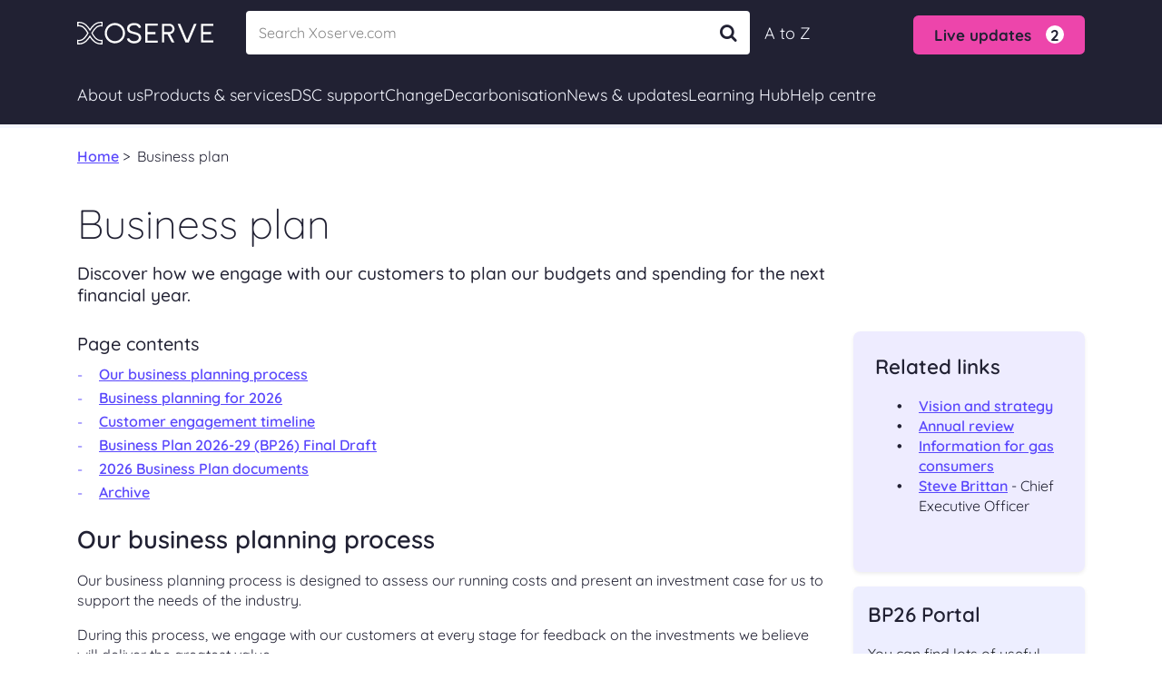

--- FILE ---
content_type: text/html; charset=utf-8
request_url: https://umbraco.xoserve.com/about-us/about-xoserve/business-plan/
body_size: 25139
content:
<!DOCTYPE html>
<html lang="en-gb" prefix="og: http://ogp.me/ns#">
<head>

    <meta charset="utf-8">


    <meta property="og:locale" content="en_GB" />
    <meta property="og:type" content="website" />
    <meta property="og:url" content="/about-us/about-xoserve/business-plan/" />
        <meta property="og:title" content="Business plan" />
        <meta name="twitter:title" content="Business plan" />
        <title>Business plan</title>

        <meta name="description" content="Discover how we engage with our customers to plan our budgets and spending for the next financial year." />
        <meta property="og:description" content="Discover how we engage with our customers to plan our budgets and spending for the next financial year." />
        <meta name="twitter:card" content="summary" />
        <meta name="twitter:description" content="Discover how we engage with our customers to plan our budgets and spending for the next financial year." />
    <link rel="canonical" href="https://www.xoserve.com/about-us/about-xoserve/business-plan/" />
    <link rel="shortcut icon" href="/assets/images/Favicons/favicon.ico?v=638868605574312374" />
    <link rel="apple-touch-icon" sizes="57x57" href="/assets/images/Favicons/apple-icon-57x57.png?v=638868605564624348" />
    <link rel="apple-touch-icon" sizes="60x60" href="/assets/images/Favicons/apple-icon-60x60.png?v=638868605565561892" />
    <link rel="apple-touch-icon" sizes="72x72" href="/assets/images/Favicons/apple-icon-72x72.png?v=638868605566343173" />
    <link rel="apple-touch-icon" sizes="76x76" href="/assets/images/Favicons/apple-icon-76x76.png?v=638868605567905727" />
    <link rel="apple-touch-icon" sizes="114x114" href="/assets/images/Favicons/apple-icon-114x114.png?v=638868605561968009" />
    <link rel="apple-touch-icon" sizes="120x120" href="/assets/images/Favicons/apple-icon-120x120.png?v=638868605561968009" />
    <link rel="apple-touch-icon" sizes="144x144" href="/assets/images/Favicons/apple-icon-144x144.png?v=638868605562280521" />
    <link rel="apple-touch-icon" sizes="152x152" href="/assets/images/Favicons/apple-icon-152x152.png?v=638868605563061814" />
    <link rel="apple-touch-icon" sizes="180x180" href="/assets/images/Favicons/apple-icon-180x180.png?v=638868605564155598" />
    <link rel="icon" type="image/png" sizes="192x192" href="/assets/images/Favicons/android-icon-192x192.png?v=638868605558686616" />
    <link rel="icon" type="image/png" sizes="32x32" href="/assets/images/Favicons/favicon-32x32.png?v=638868605572437173" />
    <link rel="icon" type="image/png" sizes="96x96" href="/assets/images/Favicons/favicon-96x96.png?v=638868605573374907" />
    <link rel="icon" type="image/png" sizes="16x16" href="/assets/images/Favicons/favicon-16x16.png?v=638868605571812121" />
    <link rel="manifest" href="/assets/images/Favicons/manifest.json?v=638868605575249773" />
    <meta name="msapplication-TileColor" content="#ffffff">
    <meta name="msapplication-TileImage" content="/assets/images/Favicons/ms-icon-144x144.png?v=638868605576343530">
    <meta name="theme-color" content="#ffffff">

    <link rel="stylesheet" type="text/css" href="/assets/css/bootstrap-select.min.css?v=638054211691520188" />
    <link rel="stylesheet" type="text/css" href="/assets/css/datepicker.min.css?v=638054211691676440" />
    <link rel="stylesheet" type="text/css" href="/assets/css/main.min.css?v=638868605545361611" />
    <link rel="stylesheet" type="text/css" href="/assets/css/style.min.css?v=638868605540673953" />
    <link rel="stylesheet" type="text/css" href="/css/rte.css?v=638192450946067245" />
    <link rel="stylesheet" media="print" href="/assets/css/print.css?v=638054211702008218" />

    <link rel="preconnect" href="/Fonts/Quicksand/Quicksand-Light.ttf">
    <link rel="preconnect" href="/Fonts/Quicksand/Quicksand-Regular.ttf">
    <link rel="preconnect" href="/Fonts/Quicksand/Quicksand-Medium.ttf">
    <link rel="preconnect" href="/Fonts/Quicksand/Quicksand-SemiBold.ttf">
    <link rel="preconnect" href="/Fonts/Quicksand/Quicksand-Bold.ttf">

    <meta http-equiv="X-UA-Compatible" content="IE=edge">
    <meta name="viewport" content="width=device-width, initial-scale=1,  maximum-scale=1, minimum-scale=1, user-scalable=no">
    <meta name="format-detection" content="telephone=no">
    <script>
        window.Promise || document.write('<script src="https://polyfill.io/v3/polyfill.min.js?features=IntersectionObserver"><\/script>');
    </script>

    <script type="text/javascript" src="https://cc.cdn.civiccomputing.com/9/cookieControl-9.x.min.js"></script>
    <script async charset="utf-8" src="https://platform.twitter.com/widgets.js"></script>
    <script async defer src="https://www.google.com/recaptcha/api.js?onload=renderRecaptcha&amp;render=6LcK3yUfAAAAAO8VuxPlQTmSm7fkAkyAVv8Yca1x"></script>

    <script type="text/javascript" src="/assets/js/app/vendor/vue.js?v=638054213387881413"></script>
    <script type="text/javascript" src="/assets/js/app/vendor/axios.min.js?v=638054213354211639"></script>
    <script src="/assets/js/vendor.min.js?v=638131155773559280"></script>

    <script type="text/javascript">
        const recaptchaV3Code = '6LcK3yUfAAAAAO8VuxPlQTmSm7fkAkyAVv8Yca1x';
    </script>
    
</head>
<body class="standardPage" onbeforeprint="PrintInit()" onafterprint="PrintOff()">
    <svg xmlns="http://www.w3.org/2000/svg"
         xmlns:xlink="http://www.w3.org/1999/xlink"
         width="0"
         height="0"
         style="position:absolute">
        <symbol id="marketing-arrow" viewBox="0 0 14 40">
            <path d="m 2.4907013,0.00109704 a 2.5693437,2.5693437 0 0 0 -0.995586,0.23497 A 2.5693437,2.5693437 0 0 0 0.23452029,3.642507 l 7.51933101,16.34936 -7.51933101,16.36754 a 2.5693437,2.5693437 0 0 0 1.26260501,3.40644 2.5693437,2.5693437 0 0 0 3.406356,-1.26255 l 8.0131697,-17.43945 a 2.5696006,2.5696006 0 0 0 -0.002,-2.14577 L 4.9035213,1.496637 a 2.5693437,2.5693437 0 0 0 -2.41277,-1.49544996 z" />
        </symbol>
        <symbol id="popup-link" viewBox="0 0 40 40">
            <title>popup-link</title>
            <path d="m 23.768135,0 a 1.3659954,1.4285714 0 0 0 -1.365996,1.4285714 1.3659954,1.4285714 0 0 0 1.365996,1.4285715 H 35.427117 L 14.067433,24.983258 a 1.3659954,1.4285714 0 0 0 -0.01068,2.02009 1.3659954,1.4285714 0 0 0 1.931603,0.01117 L 37.268009,4.9665177 V 16.88616 A 1.3659954,1.4285714 0 0 0 38.634005,18.314731 1.3659954,1.4285714 0 0 0 40,16.88616 V 1.4787946 0 Z M 5.4659308,8.4598214 C 2.4080177,8.4586841 -0.07959532,11.127918 0.00194922,14.324776 V 34.285714 C 0.00194922,37.424705 2.4644368,40 5.4659308,40 H 27.321855 c 3.001494,0 5.463982,-2.575295 5.463982,-5.714286 v -12.03125 -0.02791 l -0.02677,-2.857143 -2.678629,2.857143 h -0.0265 v 0.02791 12.03125 c 0,1.594877 -1.206975,2.857143 -2.731991,2.857143 H 5.4659308 c -1.5250167,0 -2.7319908,-1.262266 -2.7319908,-2.857143 V 14.268973 14.246659 C 2.692464,12.620645 3.9105882,11.316392 5.4659308,11.316971 h 10.6291512 2.401164 0.437545 l 2.758671,-2.8571425 h -3.196216 -2.401164 z"
                  style="fill:#5771b6;"></path>
        </symbol>
        <symbol id="popup-link-thin" viewBox="0 0 40 40">
            <title>popup-link-thin</title>
            <path d="M 23.935176,0 A 0.50904753,0.50904753 0 0 0 23.426128,0.50904753 0.50904753,0.50904753 0 0 0 23.935176,1.0180951 H 38.377411 L 14.434281,24.73454 a 0.50904753,0.50904753 0 0 0 -0.004,0.719825 0.50904753,0.50904753 0 0 0 0.719825,0.004 L 38.981905,1.8512627 V 15.95347 A 0.50904753,0.50904753 0 0 0 39.490952,16.462518 0.50904753,0.50904753 0 0 0 40,15.95347 V 0.60847088 0 Z M 4.7941938,8.4609268 C 2.1606741,8.460897 0.0125108,10.599757 0,13.233247 v 20.017897 0.002 c 0.00624601,2.639127 2.1550673,4.785959 4.7941938,4.792206 H 27.651621 c 2.642302,0 4.794193,-2.151893 4.794193,-4.794195 v -17.104792 -0.01 -1.018095 l -1.008152,1.018095 h -0.01 v 0.01 17.104792 c 0,2.092083 -1.684015,3.7761 -3.776098,3.7761 H 4.7961822 4.7941938 C 2.7052026,37.02121 1.0241282,35.340135 1.018095,33.251144 v -20.01392 -0.002 C 1.0290839,11.151198 2.7098655,9.4789983 4.7941938,9.4790218 h 17.3076152 0.01 l 1.018095,-1.018095 h -1.028038 z"
                  style="fill:#5771b6;"></path>
        </symbol>
        <symbol id="doc" width="100%" height="100%" viewBox="0 0 358 512">
            <title>doc</title>
            <path d="M 58.295262,0 C 26.116311,0 -0.04657393,29.577651 6.2251154e-5,66.03089 V 445.94636 C 6.2251154e-5,482.42291 26.069676,512 58.295262,512 H 299.00893 c 32.17894,0 58.29519,-29.57709 58.29519,-66.05364 V 115.95579 C 356.65123,114.67388 249.92455,0.79246201 249.64473,0 h -0.0236 -4.66361 z m 0,4.6615458 H 244.95833 V 54.982493 c 0,17.641407 5.65016,34.199442 15.62584,46.433297 9.97568,12.23386 24.37777,20.10745 41.45792,20.10745 h 50.5301 v 324.42312 c 0.0414,8.19786 -1.3892,16.33803 -4.22184,24.0315 -2.65185,7.17882 -6.60414,13.80472 -11.65903,19.55208 -4.75255,5.44892 -10.55931,9.88039 -17.06959,13.02863 -6.45411,3.09401 -13.52316,4.68765 -20.68113,4.66154 H 58.295262 c -7.165387,0.0256 -14.241344,-1.56793 -20.703903,-4.66154 C 31.091467,499.40439 25.292944,494.97355 20.544567,489.52994 15.481418,483.78863 11.528141,477.16109 8.8855267,469.97786 6.0235351,462.27406 4.5706466,454.1186 4.5953638,445.90085 V 65.985363 C 4.5731382,57.767821 6.0259836,49.612811 8.8855267,41.908333 11.528141,34.725137 15.481418,28.093029 20.544567,22.351712 25.292944,16.908107 31.091467,12.47726 37.591359,9.3230796 44.053918,6.2294682 51.129875,4.6359007 58.295262,4.6615458 Z m 191.326678,2.2806879 0.93364,1.0743385 c 2.61162,2.8435408 6.36512,6.8998038 11.49509,12.4004248 9.56042,10.232074 22.01136,23.61288 35.20939,37.783959 23.05622,24.693738 48.42002,51.886444 54.55611,58.660734 h -49.77408 c -15.65846,0 -28.63124,-7.09013 -37.84634,-18.391225 -9.2151,-11.301084 -14.57381,-26.843735 -14.57381,-43.487972 z"
                  style="fill:#5771b6;stroke-width:5.12228"></path>
            <path style="opacity:0.43;fill:#5771b6;stroke-width:5.12228"
                  opacity="0.43"
                  d="m 262.70195,103.48709 92.52542,92.46145 V 119.19703 H 293.43446 Z M 69.234722,124.50953 v 6.99231 H 222.38715 v -6.99231 z m 0,48.29519 v 6.99231 H 280.72792 v -6.99231 z m 0,48.26788 v 6.99231 H 280.72792 v -6.99231 z m 0,48.29518 v 6.9923 H 280.72792 v -6.9923 z m 0,48.26789 v 6.9923 H 280.72792 v -6.9923 z m 0,48.29519 v 6.9923 H 280.72792 v -6.9923 z m 0,48.29518 v 6.99231 H 280.72792 v -6.99231 z"></path>
        </symbol>
    </svg>
    <!-- Google Tag Manager (noscript) -->
    <noscript>
        <iframe src="https://www.googletagmanager.com/ns.html?id=GTM-TS89NRR"
                height="0" width="0" style="display:none;visibility:hidden"></iframe>
    </noscript>
    <!-- End Google Tag Manager (noscript) -->
    <img class="loader" src="/assets/images/loader.gif" />
    <div class="main">
        
<section class="renewed">
</section>    
        <script>
    var limitOfAutoSuggest = 10;
</script>
<section class="renewed">
    <header id="header">
        <div class="container">
            <div class="mobile-header d-xl-none position-relative">
                <a href="/" class="img-cover mr-auto">
                    <img src="/assets/images/xoserve-logo-white-mobile2.svg" alt="Image of Xoserve logo" width="100" height="16" class="img-fluid d-block">
                </a>
                    <div class="live-alert">
                        <button type="button" class="btn" role="button">
                            <span>Live updates</span><span class="circle">2</span>
                        </button>
                        <div class="alert-items">
                                <a href="/live-updates/" class="alert-item">Gemini &#x2013; IP Auctions</a>
                                <a href="/live-updates/" class="alert-item">UIG allocation issue</a>

                        </div>
                    </div>

                    <a href="/a-to-z/" alt="a to z link" class="atoz-link">A to Z</a>

                <button type="button" role="button" class="hamb">
                    <span></span>
                    <span></span>
                    <span></span>
                </button>
            </div>
            <div class="d-flex align-items-center py-xl-3 pb-3">
                <a href="/" class="img-cover mr-md-5 d-none d-xl-block">
                    <img src="/assets/images/xoserve-logo-white2.svg" alt="Image of Xoserve logo" width="150" height="24" class="img-fluid d-block">
                </a>
                <div class="input-search">
                    <label>
                        <input type="search"
                               ref="filterSearch"
                               v-on:value="filterSearch"
                               @input="getData($event)"
                               @blur="onClose()"
                               v-on:keyup.enter="goToSearchResults()"
                               aria-label="Search"
                               placeholder="Search Xoserve.com"
                               class="form-control"
                               id="HeaderInput"
                               autocomplete="off" />
                        <div class="searchResult"
                             style="display: none;"
                             v-show="showResult">
                            <a :href="'/xoserve-search?term='+item.title" class="name" v-for="(item, index) in filteredItems" :key="index" v-html="$options.filters.highlight(item.title, filterSearch)"></a>
                        </div>
                        <button type="button" v-if="filterSearch.length > 0" @click="clearSearch()" class="clear-search">Clear</button>
                        <button type="button" @click="goToSearchResults()" class="search-button">
                            <span class="icon-search"></span>
                        </button>
                    </label>
                </div>

                    <a href="/a-to-z/" alt="a to z link" class="d-none d-xl-block">A to Z</a>

                    <div class="live-alert ml-auto d-none d-xl-block mt-1">
                        <button type="button" class="btn" role="button">
                            <span>Live updates</span><span class="circle">2</span>
                        </button>
                        <div class="alert-items">
                                <a href="/live-updates/" class="alert-item">Gemini &#x2013; IP Auctions</a>
                                <a href="/live-updates/" class="alert-item">UIG allocation issue</a>

                        </div>
                    </div>
            </div>
        </div>




        <nav class="header-navbar d-flex flex-column header-content">
            <button type="button" role="button" class="hamb open d-xl-none">
                <span></span>
                <span></span>
                <span></span>
            </button>
            <div class="container-xl">
                <ul class="header-nav">
                        <li class="nav-item">
                            <div class="h-toggle">
                                <div class="h-toggle-btn">
                                    <span class="nav-link mr-auto">About us</span>
                                    <span class="icon-down-open-big"></span>
                                </div>
                            </div>
                            <div class="wrapper">
                                <div class="container-xl position-relative px-0">

                                    <div class="header-sub-nav row">

                                            <div class="col-xl-3">
                                                    <ul>
                                                                <li>
                                                                        <div class="title">About Xoserve</div>
                                                                </li>
                                                                <li>
                                                                    <a href="/about-us/about-xoserve/our-role-and-customers/" class="link ">
                                                                        <div class="link-title">Our role and customers</div>
                                                                            <div class="link-content d-none d-xl-block">
                                                                                What we do, who we work with and how we&#x27;re funded
                                                                            </div>
                                                                    </a>
                                                                </li>
                                                                <li>
                                                                    <a href="/about-us/about-xoserve/information-for-gas-consumers/" class="link ">
                                                                        <div class="link-title">Information for gas consumers</div>
                                                                            <div class="link-content d-none d-xl-block">
                                                                                Advice for gas consumers and who to contact for help
                                                                            </div>
                                                                    </a>
                                                                </li>
                                                                <li>
                                                                    <a href="/about-us/about-xoserve/vision-and-strategy/" class="link ">
                                                                        <div class="link-title">Vision and strategy</div>
                                                                            <div class="link-content d-none d-xl-block">
                                                                                Our vision for the future, strategic direction and objectives
                                                                            </div>
                                                                    </a>
                                                                </li>
                                                                <li>
                                                                    <a href="/about-us/about-xoserve/business-plan/" class="link ">
                                                                        <div class="link-title">Business plan</div>
                                                                            <div class="link-content d-none d-xl-block">
                                                                                How we plan our budgets with customers, view our latest plan
                                                                            </div>
                                                                    </a>
                                                                </li>
                                                    </ul>
                                            </div>
                                            <div class="col-xl-3">
                                                    <ul>
                                                                <li>
                                                                        <div class="title">&nbsp;</div>
                                                                </li>
                                                                <li>
                                                                    <a href="/about-us/about-xoserve/annual-review/" class="link ">
                                                                        <div class="link-title">Annual review</div>
                                                                            <div class="link-content d-none d-xl-block">
                                                                                Get an update on our progress over the last financial year
                                                                            </div>
                                                                    </a>
                                                                </li>
                                                                <li>
                                                                    <a href="/about-us/about-xoserve/customer-support-team/" class="link ">
                                                                        <div class="link-title">Customer Support team</div>
                                                                            <div class="link-content d-none d-xl-block">
                                                                                Information on our Customer Support team and their constituency sessions
                                                                            </div>
                                                                    </a>
                                                                </li>
                                                                <li>
                                                                    <a href="/about-us/about-xoserve/supplying-services-to-xoserve/" class="link ">
                                                                        <div class="link-title">Supplying services to Xoserve</div>
                                                                            <div class="link-content d-none d-xl-block">
                                                                                Become an approved supplier, submitting invoices, our code of conduct
                                                                            </div>
                                                                    </a>
                                                                </li>
                                                    </ul>
                                            </div>
                                            <div class="col-xl-3">
                                                    <ul>
                                                                <li>
                                                                        <div class="title">Executive Team</div>
                                                                </li>
                                                                <li>
                                                                    <a href="/about-us/executive-team/steve-brittan-chief-executive-officer/" class="link ">
                                                                        <div class="link-title">Steve Brittan</div>
                                                                            <div class="link-content d-none d-xl-block">
                                                                                Chief Executive Officer
                                                                            </div>
                                                                    </a>
                                                                </li>
                                                                <li>
                                                                    <a href="/about-us/executive-team/clive-nicholas-director-of-strategy-and-development/" class="link ">
                                                                        <div class="link-title">Clive Nicholas</div>
                                                                            <div class="link-content d-none d-xl-block">
                                                                                Director of Strategy and Development
                                                                            </div>
                                                                    </a>
                                                                </li>
                                                                <li>
                                                                    <a href="/about-us/executive-team/james-spicer-director-of-finance-and-shared-services/" class="link ">
                                                                        <div class="link-title">James Spicer</div>
                                                                            <div class="link-content d-none d-xl-block">
                                                                                Director of Finance and Shared Services
                                                                            </div>
                                                                    </a>
                                                                </li>
                                                                <li>
                                                                    <a href="/about-us/executive-team/dave-turpin-director-of-programmes-and-service-delivery/" class="link ">
                                                                        <div class="link-title">Dave Turpin</div>
                                                                            <div class="link-content d-none d-xl-block">
                                                                                Director of Programmes and Service Delivery
                                                                            </div>
                                                                    </a>
                                                                </li>
                                                    </ul>
                                            </div>
                                            <div class="col-xl-3">
                                                    <ul>
                                                                <li>
                                                                        <div class="title">Careers</div>
                                                                </li>
                                                                <li>
                                                                    <a href="/about-us/careers/careers-at-xoserve/" class="link ">
                                                                        <div class="link-title">Careers at Xoserve</div>
                                                                            <div class="link-content d-none d-xl-block">
                                                                                Explore a career with us and view our latest vacancies
                                                                            </div>
                                                                    </a>
                                                                </li>
                                                    </ul>
                                            </div>

                                    </div>




                                </div>
                            </div>
                        </li>
                        <li class="nav-item">
                            <div class="h-toggle">
                                <div class="h-toggle-btn">
                                    <span class="nav-link mr-auto">Products & services</span>
                                    <span class="icon-down-open-big"></span>
                                </div>
                            </div>
                            <div class="wrapper">
                                <div class="container-xl position-relative px-0">

                                    <div class="header-sub-nav row">

                                            <div class="col-xl-3">
                                                    <ul>
                                                                <li>
                                                                        <div class="title">Market entry/exit</div>
                                                                </li>
                                                                <li>
                                                                    <a href="/products-services/market-entryexit/joinexit-the-gas-market/" class="link ">
                                                                        <div class="link-title">Join/exit the gas market</div>
                                                                            <div class="link-content d-none d-xl-block">
                                                                                Apply to participate in the gas market and the process for exiting
                                                                            </div>
                                                                    </a>
                                                                </li>
                                                    </ul>
                                            </div>
                                            <div class="col-xl-3">
                                                    <ul>
                                                                <li>
                                                                        <div class="title">Data services</div>
                                                                </li>
                                                                <li>
                                                                    <a href="/products-services/data-products/access-to-our-data-services/" class="link ">
                                                                        <div class="link-title">Access to our data services</div>
                                                                            <div class="link-content d-none d-xl-block">
                                                                                Connecting you to all our digital data services from one location
                                                                            </div>
                                                                    </a>
                                                                </li>
                                                                <li>
                                                                    <a href="/products-services/data-products/uk-link-system/" class="link ">
                                                                        <div class="link-title">UK Link System</div>
                                                                            <div class="link-content d-none d-xl-block">
                                                                                Connecting complex industry systems and accessing secure documents
                                                                            </div>
                                                                    </a>
                                                                </li>
                                                                <li>
                                                                    <a href="/products-services/data-products/contact-management-service-cms/" class="link ">
                                                                        <div class="link-title">Contact Management Service (CMS)</div>
                                                                            <div class="link-content d-none d-xl-block">
                                                                                An online business-to-business service for managing contacts
                                                                            </div>
                                                                    </a>
                                                                </li>
                                                                <li>
                                                                    <a href="/products-services/data-products/gemini-system/" class="link ">
                                                                        <div class="link-title">Gemini System</div>
                                                                            <div class="link-content d-none d-xl-block">
                                                                                A suite of online applications for managing the transport of gas
                                                                            </div>
                                                                    </a>
                                                                </li>
                                                                <li>
                                                                    <a href="/products-services/data-products/data-discovery-platform-ddp/" class="link ">
                                                                        <div class="link-title">Data Discovery Platform (DDP)</div>
                                                                            <div class="link-content d-none d-xl-block">
                                                                                Data visualisations for actionable insight
                                                                            </div>
                                                                    </a>
                                                                </li>
                                                    </ul>
                                            </div>
                                            <div class="col-xl-3">
                                                    <ul>
                                                                <li>
                                                                        <div class="title">&nbsp;</div>
                                                                </li>
                                                                <li>
                                                                    <a href="/products-services/data-products/gas-enquiry-service-ges/" class="link ">
                                                                        <div class="link-title">Gas Enquiry Service (GES)</div>
                                                                            <div class="link-content d-none d-xl-block">
                                                                                An online service for accessing details about supply meter points
                                                                            </div>
                                                                    </a>
                                                                </li>
                                                                <li>
                                                                    <a href="/products-services/data-products/information-exchange-ix/" class="link ">
                                                                        <div class="link-title">Information Exchange (IX)</div>
                                                                            <div class="link-content d-none d-xl-block">
                                                                                A secure means of exchanging files
                                                                            </div>
                                                                    </a>
                                                                </li>
                                                                <li>
                                                                    <a href="/products-services/data-products/switchstream/" class="link ">
                                                                        <div class="link-title">SwitchStream</div>
                                                                            <div class="link-content d-none d-xl-block">
                                                                                An online tool to make new switching easier
                                                                            </div>
                                                                    </a>
                                                                </li>
                                                                <li>
                                                                    <a href="/products-services/data-products/gas-apis/" class="link ">
                                                                        <div class="link-title">Gas APIs</div>
                                                                            <div class="link-content d-none d-xl-block">
                                                                                API services available to a range of customers
                                                                            </div>
                                                                    </a>
                                                                </li>
                                                    </ul>
                                            </div>
                                            <div class="col-xl-3">
                                                    <ul>
                                                                <li>
                                                                        <div class="title">Market participant data</div>
                                                                </li>
                                                                <li>
                                                                    <a href="/products-services/market-participant-data/market-domain-data-mdd/" class="link ">
                                                                        <div class="link-title">Market Domain Data (MDD)</div>
                                                                            <div class="link-content d-none d-xl-block">
                                                                                Understand the market participant process, download the MDD document
                                                                            </div>
                                                                    </a>
                                                                </li>
                                                                <li>
                                                                    <a href="/products-services/market-participant-data/energy-identification-codes-eic/" class="link ">
                                                                        <div class="link-title">Energy Identification Codes (EIC)</div>
                                                                            <div class="link-content d-none d-xl-block">
                                                                                Apply for your unique ID in the EU Internal Energy Market (IEM)
                                                                            </div>
                                                                    </a>
                                                                </li>
                                                    </ul>
                                            </div>

                                    </div>




                                </div>
                            </div>
                        </li>
                        <li class="nav-item">
                            <div class="h-toggle">
                                <div class="h-toggle-btn">
                                    <span class="nav-link mr-auto">DSC support</span>
                                    <span class="icon-down-open-big"></span>
                                </div>
                            </div>
                            <div class="wrapper">
                                <div class="container-xl position-relative px-0">

                                    <div class="header-sub-nav row">

                                            <div class="col-xl-3">
                                                    <ul>
                                                                <li>
                                                                        <div class="title">Data Services Contracts (DSC)</div>
                                                                </li>
                                                                <li>
                                                                    <a href="/dsc-support/data-services-contracts-dsc/dsc-customer-support/" class="link ">
                                                                        <div class="link-title">DSC customer support</div>
                                                                            <div class="link-content d-none d-xl-block">
                                                                                Update or make changes to your DSC contract, register or change your LSO
                                                                            </div>
                                                                    </a>
                                                                </li>
                                                                <li>
                                                                    <a href="/dsc-support/data-services-contracts-dsc/dsc-extra-services/" class="link ">
                                                                        <div class="link-title">DSC extra services</div>
                                                                            <div class="link-content d-none d-xl-block">
                                                                                Request specific or additional services under your DSC contract
                                                                            </div>
                                                                    </a>
                                                                </li>
                                                    </ul>
                                            </div>
                                            <div class="col-xl-3">
                                            </div>
                                            <div class="col-xl-3">
                                            </div>
                                            <div class="col-xl-3">
                                            </div>

                                    </div>




                                </div>
                            </div>
                        </li>
                        <li class="nav-item">
                            <div class="h-toggle">
                                <div class="h-toggle-btn">
                                    <span class="nav-link mr-auto">Change</span>
                                    <span class="icon-down-open-big"></span>
                                </div>
                            </div>
                            <div class="wrapper">
                                <div class="container-xl position-relative px-0">

                                    <div class="header-sub-nav row">

                                            <div class="col-xl-3">
                                                    <ul>
                                                                <li>
                                                                        <div class="title">Gas change</div>
                                                                </li>
                                                                <li>
                                                                    <a href="/change/gas-change/how-we-manage-change/" class="link ">
                                                                        <div class="link-title">How we manage change</div>
                                                                            <div class="link-content d-none d-xl-block">
                                                                                How we facilitate industry change, funding, view ChMC Change Budget
                                                                            </div>
                                                                    </a>
                                                                </li>
                                                                <li>
                                                                    <a href="/change/gas-change/change-forums/" class="link ">
                                                                        <div class="link-title">Change forums</div>
                                                                            <div class="link-content d-none d-xl-block">
                                                                                Information about change forums
                                                                            </div>
                                                                    </a>
                                                                </li>
                                                                <li>
                                                                    <a href="/change/gas-change/how-we-manage-change/contacting-xoserve-change-common-queries/" class="link ">
                                                                        <div class="link-title">Change common queries</div>
                                                                            <div class="link-content d-none d-xl-block">
                                                                                Questions that we regularly get asked about change
                                                                            </div>
                                                                    </a>
                                                                </li>
                                                    </ul>
                                            </div>
                                            <div class="col-xl-3">
                                                    <ul>
                                                                <li>
                                                                        <div class="title">Customer changes</div>
                                                                </li>
                                                                <li>
                                                                    <a href="/change/customer-change-register/" class="link ">
                                                                        <div class="link-title">Customer change register</div>
                                                                            <div class="link-content d-none d-xl-block">
                                                                                View the progress of customer change proposals
                                                                            </div>
                                                                    </a>
                                                                </li>
                                                                <li>
                                                                    <a href="/change/customer-changes/change-packs/" class="link ">
                                                                        <div class="link-title">Change packs</div>
                                                                            <div class="link-content d-none d-xl-block">
                                                                                Consulting on customer and industry change
                                                                            </div>
                                                                    </a>
                                                                </li>
                                                                <li>
                                                                    <a href="/change/customer-changes/submit-a-change-proposal/" class="link ">
                                                                        <div class="link-title">Submit a change proposal</div>
                                                                            <div class="link-content d-none d-xl-block">
                                                                                The application process for submitting a customer Change Proposal
                                                                            </div>
                                                                    </a>
                                                                </li>
                                                                <li>
                                                                    <a href="/change/uk-link-releases/" class="link ">
                                                                        <div class="link-title">UK Link releases</div>
                                                                            <div class="link-content d-none d-xl-block">
                                                                                View the previous and current changes we’re making to UK Link
                                                                            </div>
                                                                    </a>
                                                                </li>
                                                                <li>
                                                                    <a href="/products-services/data-products/gemini-system/gemini-changes-overview/" class="link ">
                                                                        <div class="link-title">Gemini changes overview</div>
                                                                            <div class="link-content d-none d-xl-block">
                                                                                An overview of all the current Gemini changes
                                                                            </div>
                                                                    </a>
                                                                </li>
                                                    </ul>
                                            </div>
                                            <div class="col-xl-3">
                                                    <ul>
                                                                <li>
                                                                        <div class="title">Key projects</div>
                                                                </li>
                                                                <li>
                                                                    <a href="/products-services/data-products/uk-link-system/project-trident/" class="link ">
                                                                        <div class="link-title">Project Trident</div>
                                                                            <div class="link-content d-none d-xl-block">
                                                                                Our project to modernise UK Link and future-proof the gas markets data infrastructure
                                                                            </div>
                                                                    </a>
                                                                </li>
                                                    </ul>
                                            </div>
                                            <div class="col-xl-3">
                                                    <ul>
                                                                <li>
                                                                        <div class="title">GRDA REC change</div>
                                                                </li>
                                                                <li>
                                                                    <a href="/change/grda-rec-change/grda-rec-consultation-responses/" class="link ">
                                                                        <div class="link-title">REC consultation responses</div>
                                                                            <div class="link-content d-none d-xl-block">
                                                                                Retail Energy Code consultation responses, provided by Xoserve as the the Gas Retail Data Agent
                                                                            </div>
                                                                    </a>
                                                                </li>
                                                    </ul>
                                            </div>

                                    </div>




                                </div>
                            </div>
                        </li>
                        <li class="nav-item">
                            <div class="h-toggle">
                                <div class="h-toggle-btn">
                                    <span class="nav-link mr-auto">Decarbonisation</span>
                                    <span class="icon-down-open-big"></span>
                                </div>
                            </div>
                            <div class="wrapper">
                                <div class="container-xl position-relative px-0">

                                    <div class="header-sub-nav row">

                                            <div class="col-xl-3">
                                                    <ul>
                                                                <li>
                                                                        <div class="title">Decarbonising gas</div>
                                                                </li>
                                                                <li>
                                                                    <a href="/decarbonisation/decarbonising-gas/decarbonisation-knowledge-centre/" class="link ">
                                                                        <div class="link-title">Decarbonisation Knowledge Centre</div>
                                                                            <div class="link-content d-none d-xl-block">
                                                                                How we’re helping to facilitate the decarbonisation of gas
                                                                            </div>
                                                                    </a>
                                                                </li>
                                                                <li>
                                                                    <a href="/decarbonisation/decarbonising-gas/deliveringdecarb/" class="link ">
                                                                        <div class="link-title">DeliveringDecarb</div>
                                                                            <div class="link-content d-none d-xl-block">
                                                                                Our monthly newsletter covering all things decarbonisation
                                                                            </div>
                                                                    </a>
                                                                </li>
                                                    </ul>
                                            </div>
                                            <div class="col-xl-3">
                                                    <ul>
                                                                <li>
                                                                        <div class="title">Decarbonisation projects</div>
                                                                </li>
                                                                <li>
                                                                    <a href="/decarbonisation/decarbonisation-projects/h100-fife/" class="link ">
                                                                        <div class="link-title">H100 Fife</div>
                                                                            <div class="link-content d-none d-xl-block">
                                                                                A groundbreaking green hydrogen project led by SGN
                                                                            </div>
                                                                    </a>
                                                                </li>
                                                                <li>
                                                                    <a href="/decarbonisation/decarbonisation-projects/managing-different-gases/" class="link ">
                                                                        <div class="link-title">Managing Different Gases</div>
                                                                            <div class="link-content d-none d-xl-block">
                                                                                Exploring CDSP system impacts posed by decarbonisation scenarios
                                                                            </div>
                                                                    </a>
                                                                </li>
                                                                <li>
                                                                    <a href="/decarbonisation/decarbonisation-projects/real-time-settlement-methodology-rtsm-project/" class="link ">
                                                                        <div class="link-title">Real Time Settlement Methodology</div>
                                                                            <div class="link-content d-none d-xl-block">
                                                                                A project to establish a fair, practical, and flexible billing system
                                                                            </div>
                                                                    </a>
                                                                </li>
                                                    </ul>
                                            </div>
                                            <div class="col-xl-3">
                                                    <ul>
                                                                <li>
                                                                        <div class="title">Decarbonisation pillars</div>
                                                                </li>
                                                                <li>
                                                                    <a href="/decarbonisation/decarbonisation-pillars/hydrogen/" class="link ">
                                                                        <div class="link-title">Hydrogen</div>
                                                                            <div class="link-content d-none d-xl-block">
                                                                                Learn all about how hydrogen can decarbonise the UK&#x27;s energy system
                                                                            </div>
                                                                    </a>
                                                                </li>
                                                                <li>
                                                                    <a href="/decarbonisation/decarbonisation-pillars/biomethane/" class="link ">
                                                                        <div class="link-title">Biomethane</div>
                                                                            <div class="link-content d-none d-xl-block">
                                                                                A renewable gas that can help decarbonise the natural gas grid
                                                                            </div>
                                                                    </a>
                                                                </li>
                                                                <li>
                                                                    <a href="/decarbonisation/decarbonisation-pillars/blending-gas/" class="link ">
                                                                        <div class="link-title">Blending gas</div>
                                                                            <div class="link-content d-none d-xl-block">
                                                                                Mixing low-carbon gases such as hydrogen or biomethane with natural gas
                                                                            </div>
                                                                    </a>
                                                                </li>
                                                                <li>
                                                                    <a href="/decarbonisation/decarbonisation-pillars/carbon-capture-and-storage/" class="link ">
                                                                        <div class="link-title">Carbon capture and storage</div>
                                                                            <div class="link-content d-none d-xl-block">
                                                                                 Capturing industrial CO2 before it reaches the atmosphere
                                                                            </div>
                                                                    </a>
                                                                </li>
                                                                <li>
                                                                    <a href="/decarbonisation/decarbonisation-pillars/the-future-of-gas/" class="link ">
                                                                        <div class="link-title">The future of gas</div>
                                                                            <div class="link-content d-none d-xl-block">
                                                                                Learn about what the future of gas could look like in the UK
                                                                            </div>
                                                                    </a>
                                                                </li>
                                                    </ul>
                                            </div>
                                            <div class="col-xl-3">
                                            </div>

                                    </div>




                                </div>
                            </div>
                        </li>
                        <li class="nav-item">
                            <div class="h-toggle">
                                <div class="h-toggle-btn">
                                    <span class="nav-link mr-auto">News & updates</span>
                                    <span class="icon-down-open-big"></span>
                                </div>
                            </div>
                            <div class="wrapper">
                                <div class="container-xl position-relative px-0">

                                    <div class="header-sub-nav row">

                                            <div class="col-xl-3">
                                                    <ul>
                                                                <li>
                                                                        <div class="title">News and updates</div>
                                                                </li>
                                                                <li>
                                                                    <a href="/news/" class="link ">
                                                                        <div class="link-title">News</div>
                                                                            <div class="link-content d-none d-xl-block">
                                                                                The latest industry news from Xoserve
                                                                            </div>
                                                                    </a>
                                                                </li>
                                                                <li>
                                                                    <a href="/calendar/" class="link ">
                                                                        <div class="link-title">Events calendar</div>
                                                                            <div class="link-content d-none d-xl-block">
                                                                                Manage your diary with our annual events calendar
                                                                            </div>
                                                                    </a>
                                                                </li>
                                                                <li>
                                                                    <a href="/live-updates/" class="link ">
                                                                        <div class="link-title">Live updates</div>
                                                                            <div class="link-content d-none d-xl-block">
                                                                                View the latest notifications and status of industry issues
                                                                            </div>
                                                                    </a>
                                                                </li>
                                                                <li>
                                                                    <a href="/news-updates/news-and-updates/planned-outages/" class="link ">
                                                                        <div class="link-title">Planned outages</div>
                                                                            <div class="link-content d-none d-xl-block">
                                                                                Our systems maintenance windows and outages
                                                                            </div>
                                                                    </a>
                                                                </li>
                                                    </ul>
                                            </div>
                                            <div class="col-xl-3">
                                                    <ul>
                                                                <li>
                                                                        <div class="title">&nbsp;</div>
                                                                </li>
                                                                <li>
                                                                    <a href="/news-updates/news-and-updates/issues-register/" class="link ">
                                                                        <div class="link-title">Issues Register</div>
                                                                            <div class="link-content d-none d-xl-block">
                                                                                View the status of issues raised by customers
                                                                            </div>
                                                                    </a>
                                                                </li>
                                                    </ul>
                                            </div>
                                            <div class="col-xl-3">
                                            </div>
                                            <div class="col-xl-3">
                                            </div>

                                    </div>




                                </div>
                            </div>
                        </li>
                        <li class="nav-item">
                            <div class="h-toggle">
                                <div class="h-toggle-btn">
                                    <span class="nav-link mr-auto">Learning Hub</span>
                                    <span class="icon-down-open-big"></span>
                                </div>
                            </div>
                            <div class="wrapper">
                                <div class="container-xl position-relative px-0">

                                    <div class="header-sub-nav row">

                                            <div class="col-xl-3">
                                                    <ul>
                                                                <li>
                                                                        <div class="title">Training and e-learning</div>
                                                                </li>
                                                                <li>
                                                                    <a href="/learning-hub/training-and-e-learning/learning-hub/" class="link ">
                                                                        <div class="link-title">Learning Hub</div>
                                                                            <div class="link-content d-none d-xl-block">
                                                                                The central location for all your training needs. 
                                                                            </div>
                                                                    </a>
                                                                </li>
                                                                <li>
                                                                    <a href="/learning-hub/training-and-e-learning/gemini-learning-management-system/" class="link ">
                                                                        <div class="link-title">Gemini Learning Management System</div>
                                                                            <div class="link-content d-none d-xl-block">
                                                                                Get the best from Gemini with this range of e-learning materials
                                                                            </div>
                                                                    </a>
                                                                </li>
                                                    </ul>
                                            </div>
                                            <div class="col-xl-3">
                                            </div>
                                            <div class="col-xl-3">
                                            </div>
                                            <div class="col-xl-3">
                                            </div>

                                    </div>




                                </div>
                            </div>
                        </li>
                        <li class="nav-item">
                            <div class="h-toggle">
                                <div class="h-toggle-btn">
                                    <span class="nav-link mr-auto">Help centre</span>
                                    <span class="icon-down-open-big"></span>
                                </div>
                            </div>
                            <div class="wrapper">
                                <div class="container-xl position-relative px-0">

                                    <div class="header-sub-nav row">

                                            <div class="col-xl-3">
                                                    <ul>
                                                                <li>
                                                                        <div class="title">Invoices</div>
                                                                </li>
                                                                <li>
                                                                    <a href="/help-centre/invoices/invoice-type-charges-vat/" class="link ">
                                                                        <div class="link-title">Invoice type, charges &amp; VAT</div>
                                                                            <div class="link-content d-none d-xl-block">
                                                                                Check your invoice with our charging statement documents
                                                                            </div>
                                                                    </a>
                                                                </li>
                                                                <li>
                                                                    <a href="/help-centre/invoices/credit-risk-neutrality/" class="link ">
                                                                        <div class="link-title">Credit Risk &amp; Neutrality</div>
                                                                            <div class="link-content d-none d-xl-block">
                                                                                Guidance on energy balancing and CDSP Credit Risk Management, neutrality and payment rules
                                                                            </div>
                                                                    </a>
                                                                </li>
                                                                <li>
                                                                    <a href="/help-centre/invoices/file-types-and-formats/" class="link ">
                                                                        <div class="link-title">File types and formats</div>
                                                                            <div class="link-content d-none d-xl-block">
                                                                                Get help with understanding the file formats in your invoice
                                                                            </div>
                                                                    </a>
                                                                </li>
                                                                <li>
                                                                    <a href="/help-centre/invoices/supporting-information-files-level-1-and-2/" class="link ">
                                                                        <div class="link-title">Supporting information files</div>
                                                                            <div class="link-content d-none d-xl-block">
                                                                                How we use level 1 and 2 files to validate your invoice
                                                                            </div>
                                                                    </a>
                                                                </li>
                                                                <li>
                                                                    <a href="/help-centre/invoices/energy-price-guarantee-epg/" class="link ">
                                                                        <div class="link-title">Energy Price Guarantee (EPG)</div>
                                                                            <div class="link-content d-none d-xl-block">
                                                                                Information about how Xoserve is supporting the Energy Price Guarantee
                                                                            </div>
                                                                    </a>
                                                                </li>
                                                    </ul>
                                            </div>
                                            <div class="col-xl-3">
                                                    <ul>
                                                                <li>
                                                                        <div class="title">Supply points &amp; metering</div>
                                                                </li>
                                                                <li>
                                                                    <a href="/help-centre/supply-points-metering/submitting-reads/" class="link ">
                                                                        <div class="link-title">Submitting reads</div>
                                                                            <div class="link-content d-none d-xl-block">
                                                                                How to submit reads, understand rejections and replacing a reading
                                                                            </div>
                                                                    </a>
                                                                </li>
                                                                <li>
                                                                    <a href="/help-centre/supply-points-metering/supply-point-administration-spa/" class="link ">
                                                                        <div class="link-title">Supply Point Administration (SPA)</div>
                                                                            <div class="link-content d-none d-xl-block">
                                                                                Get help with SPA tasks for Shippers, Suppliers, IGTs and DNOs
                                                                            </div>
                                                                    </a>
                                                                </li>
                                                                <li>
                                                                    <a href="/help-centre/supply-points-metering/annual-quantity-aq/" class="link ">
                                                                        <div class="link-title">Annual Quantity (AQ)</div>
                                                                            <div class="link-content d-none d-xl-block">
                                                                                Find out your site’s AQ, how AQ is calculated, AQ correction process
                                                                            </div>
                                                                    </a>
                                                                </li>
                                                                <li>
                                                                    <a href="/help-centre/supply-points-metering/m-number-creation/" class="link ">
                                                                        <div class="link-title">M Number creation</div>
                                                                            <div class="link-content d-none d-xl-block">
                                                                                How to create an M Number (MPRN) for a live supply point
                                                                            </div>
                                                                    </a>
                                                                </li>
                                                                <li>
                                                                    <a href="/help-centre/supply-points-metering/non-standard-sites/" class="link ">
                                                                        <div class="link-title">Non-Standard Sites</div>
                                                                            <div class="link-content d-none d-xl-block">
                                                                                Submission templates and response files for unique gas sites
                                                                            </div>
                                                                    </a>
                                                                </li>
                                                    </ul>
                                            </div>
                                            <div class="col-xl-3">
                                                    <ul>
                                                                <li>
                                                                        <div class="title">Demand Attribution</div>
                                                                </li>
                                                                <li>
                                                                    <a href="/help-centre/demand-attribution/demand-estimation/" class="link ">
                                                                        <div class="link-title">Demand Estimation</div>
                                                                            <div class="link-content d-none d-xl-block">
                                                                                Demand Estimation parameters and the timetable for producing them
                                                                            </div>
                                                                    </a>
                                                                </li>
                                                                <li>
                                                                    <a href="/help-centre/demand-attribution/ndm-nominations-and-allocations/" class="link ">
                                                                        <div class="link-title">NDM Nominations and Allocations</div>
                                                                            <div class="link-content d-none d-xl-block">
                                                                                How we calculate NDM demand and the NDM Nomination Accuracy Report
                                                                            </div>
                                                                    </a>
                                                                </li>
                                                                <li>
                                                                    <a href="/help-centre/demand-attribution/unidentified-gas-uig/" class="link ">
                                                                        <div class="link-title">Unidentified Gas (UIG)</div>
                                                                            <div class="link-content d-none d-xl-block">
                                                                                How it’s calculated and shared out, National UIG charts
                                                                            </div>
                                                                    </a>
                                                                </li>
                                                    </ul>
                                            </div>
                                            <div class="col-xl-3">
                                                    <ul>
                                                                <li>
                                                                        <div class="title">Support</div>
                                                                </li>
                                                                <li>
                                                                    <a href="/help-centre/support/how-can-we-help/" class="link ">
                                                                        <div class="link-title">How can we help? </div>
                                                                            <div class="link-content d-none d-xl-block">
                                                                                View popular information, material and common queries about our services. 
                                                                            </div>
                                                                    </a>
                                                                </li>
                                                                <li>
                                                                    <a href="/help-and-support/raise-a-new-support-request/" class="link ">
                                                                        <div class="link-title">Raise a support request</div>
                                                                            <div class="link-content d-none d-xl-block">
                                                                                Have a process query or technical issue?
                                                                            </div>
                                                                    </a>
                                                                </li>
                                                                <li>
                                                                    <a href="/help-and-support/check-status-of-an-existing-support-request/" class="link ">
                                                                        <div class="link-title">Check an existing support request</div>
                                                                            <div class="link-content d-none d-xl-block">
                                                                                Find out the status of an existing support request
                                                                            </div>
                                                                    </a>
                                                                </li>
                                                                <li>
                                                                    <a href="/help-centre/support/shipper-and-supplier-relationships/" class="link ">
                                                                        <div class="link-title">Shipper and Supplier relationships</div>
                                                                            <div class="link-content d-none d-xl-block">
                                                                                Information and processes for Shippers and Suppliers, with regards to their commercial relationships
                                                                            </div>
                                                                    </a>
                                                                </li>
                                                                <li>
                                                                        <div class="title">Contact</div>
                                                                </li>
                                                                <li>
                                                                    <a href="/help-centre/contact/address-and-directions/" class="link ">
                                                                        <div class="link-title">Address and directions</div>
                                                                            <div class="link-content d-none d-xl-block">
                                                                                Our office address and directions
                                                                            </div>
                                                                    </a>
                                                                </li>
                                                    </ul>
                                            </div>

                                    </div>




                                </div>
                            </div>
                        </li>


                </ul>
            </div>
        </nav>
    </header>
</section>




        <div class="main-content renewed">
            
<section id="app">
    
<div class="container d-md-block d-none breadcrumb-wrapper">
    <nav aria-label="breadcrumb wow fadeIn" data-wow-delay=".25s">
        <ol class="breadcrumb">
            <li class="breadcrumb-item">
                <a href="/">Home</a>
            </li>
                <li class="breadcrumb-item">
Business plan                </li>
        </ol>
    </nav>
</div>
    <div class="standard container">
        <div class="row mb-3">
            <div class="col-lg-8 col-xl-9 column">
                <div class="c-page-header ">
                            <h1>Business plan</h1>

                        <h2 class="sub-title">Discover how we engage with our customers to plan our budgets and spending for the next financial year.</h2>

                </div>
            </div>
        </div>
        <div class="row">
            <div id="main-content" class="col-lg-8 col-xl-9 column">
                    <div id="tableOfContents" class="mb-5">
                        <div class="table-of-content-title mb-2">
                            Page contents
                        </div>
                        <ul class="table-of-content"></ul>
                    </div>
            </div>
            <aside id="aside-content" class="col-lg-4 col-xl-3 column">
            </aside>
        </div>
        
    <div class="umb-grid">
                <div class="grid-section">
            <div class="row clearfix singleColumn">
                    <div class="col-lg-9 column">
                        <div  class="wow fadeIn" data-wow-delay=".25s">


<div class="rte-content">
    <h2>Our business planning process</h2>
<p>Our business planning process is designed to assess our running costs and present an investment case for us to support the needs of the industry.</p>
<p>During this process, we engage with our customers at every stage for feedback on the investments we believe will deliver the greatest value.</p>
</div>



<div class="rte-content">
    <h3><span class="sub-title">A six-stage process</span></h3>
<p>The process is divided into six stages:</p>
<ol>
<li>Statement of Planning Principles – draft</li>
<li>Statement of Planning Principles – final</li>
<li>Business Plan – draft 1</li>
<li>Business Plan – draft 2</li>
<li>Business Plan – draft 3</li>
<li>Business Plan – final</li>
</ol>
</div>



<div class="rte-content">
    <h4><br />Collaboration and transparency</h4>
<p>Our Statement of Planning Principles and Business Plan documents are produced through working collaboratively and transparently with our customers.</p>
<p>This enables us to effectively meet the needs of the industry and deliver a superior customer experience.</p>
<h4><br />Extensive engagement with customers</h4>
<p>We engage extensively with customers using individual and constituency meetings, in addition to the DSC Contract and Change Management committees.</p>
<p>Customers’ feedback is then incorporated into the draft versions of the documents, which are then finalised at the end of the engagement process.</p>
</div>



<div class="rte-content">
    <h3><br />Statement of Planning Principles stages</h3>
<p>At the beginning of the business planning process we share our planning principles with customers for their input.</p>
<p>The Statement of Planning Principles document outlines the strategic direction and focus for our next business plan.</p>
</div>



<div class="rte-content">
    <h3><br />Business plan stages</h3>
<p>Once our Statement of Planning Principles document has been finalised, we produce a draft version of our proposed business plan.</p>
<p>The draft version of the business plan is then shared with customers through a two-way engagement process.</p>
<p>Our business plan goes through three sets of iterations with customers, before the final plan is approved and published.<br /><br /></p>
</div>




        
<div class="light-blue-box rounded-lg">
    <div class="content">
        <h3>
            Get involved in the business planning process
        </h3>
        <p>
            We encourage all our customers to give feedback on our business plans. You can download the latest version of our business planning documents below and email us your feedback.
        </p>
    </div>


        <a class="mt-auto btn btn-primary align-self-start" href="mailto: business.planning@xoserve.com" target="_self" >
            Email feedback
        </a>

</div>


    


<div class="rte-content">
    <h2><br />Business planning for 2026</h2>
<p>The publication of our Business Plan 2026 Statement of Planning Principles marks the start of our process to engage customers on the strategic direction of Xoserve.</p>
<p>Our extensive engagement process ensures our customers have a say in the investments we believe will deliver the greatest value from April 2026 to March 2027.<br /><br /></p>
</div>



<div class="rte-content">
    <h2 style="font-size: 1.5rem; font-weight: 400;">Customer engagement timeline</h2>
<p>The timeline below shows the consultation periods for each of the documents we produce for the business planning process for 2025/26.</p>
</div>



<div class="rte-content">
    <p><img src="/media/kepfueo5/bp26-engagement-timeline-150925.jpg" alt="" width="100%" height="auto" data-udi="umb://media/115a1f57e1df4f42b5e62c33c3aea41e"></p>
<p> </p>
</div>




        
<div class="list-featured-doc">
        <h2 class="mt-5" data-title="Business Plan 2026-29 (BP26) Final Draft">Business Plan 2026-29 (BP26) Final Draft</h2>

        <ul class="list-unstyled">
                <li>
                    <div class="doc-container shadow-sm">
                        <div class="img-left">

                                    <img src="/media/45keowlz/bp26-final-draft-thumb.png" />

                        </div>
                        <div class="content ml-md-8 md-0">
                            <a href="/media/ndspxro5/xoserve-bp26-final-draft-spreads.pdf" target="_blank" class="mb-3">
                                Business Plan 2026-29 (BP26) Final Draft
                            </a>
                                <p>The final draft of our scope and budget for the 2026/27 financial year and a forecast for the financial years 2027/28 and 2028/29.</p>
                            <p>PDF,  <span class="m-0 d-block d-md-inline-block">Last Updated 22/12/2025,</span> 3.8 MB</p>
                        </div>
                    </div>
                </li>
        </ul>
</div>
    



        

<div class="list-documents">

        <h2 data-title="2026 Business Plan documents">2026 Business Plan documents</h2>
    <ul class="list-unstyled">
                <li>
                    <a href="/media/ndspxro5/xoserve-bp26-final-draft-spreads.pdf" target="_blank">
                        <div class="list-icon-left">
                            <svg class="icon doc" width="38" height="50">
                                <use xlink:href="#doc"></use>
                            </svg>
                        </div>
                        <div class="list-content">
                            <div class="h3">
                                Business Plan 2026-29 (BP26) Final Draft
                            </div>
                            <p class="m-0">
                                PDF,  <span class="d-block d-md-inline-block">Last Updated 22/12/2025 , 3.8 MB</span>
                            </p>
                        </div>
                    </a>
                </li>
                <li>
                    <a href="/media/bqjnvrxm/xoserve-bp26-draft-2_spreads.pdf" target="_blank">
                        <div class="list-icon-left">
                            <svg class="icon doc" width="38" height="50">
                                <use xlink:href="#doc"></use>
                            </svg>
                        </div>
                        <div class="list-content">
                            <div class="h3">
                                Business Plan 2026-29 (BP26) Draft 2
                            </div>
                            <p class="m-0">
                                PDF,  <span class="d-block d-md-inline-block">Last Updated 24/11/2025 , 4.2 MB</span>
                            </p>
                        </div>
                    </a>
                </li>
                <li>
                    <a href="/media/d4khh5kr/xoserve-business-plan-draft-1-final.pdf" target="_blank">
                        <div class="list-icon-left">
                            <svg class="icon doc" width="38" height="50">
                                <use xlink:href="#doc"></use>
                            </svg>
                        </div>
                        <div class="list-content">
                            <div class="h3">
                                Business Plan 2026-29 (BP26) Draft 1
                            </div>
                            <p class="m-0">
                                PDF,  <span class="d-block d-md-inline-block">Last Updated 30/09/2025 , 4.0 MB</span>
                            </p>
                        </div>
                    </a>
                </li>
                <li>
                    <a href="/media/awfhyc5i/xoserve-final-statement-of-planning-principles-spp.pdf" target="_blank">
                        <div class="list-icon-left">
                            <svg class="icon doc" width="38" height="50">
                                <use xlink:href="#doc"></use>
                            </svg>
                        </div>
                        <div class="list-content">
                            <div class="h3">
                                BP26 Final Statement of Planning Principles
                            </div>
                            <p class="m-0">
                                PDF,  <span class="d-block d-md-inline-block">Last Updated 30/07/2025 , 7.3 MB</span>
                            </p>
                        </div>
                    </a>
                </li>
                <li>
                    <a href="/media/sdvlhk2e/bp26-draft-statement-of-planning-principles.pdf" target="_blank">
                        <div class="list-icon-left">
                            <svg class="icon doc" width="38" height="50">
                                <use xlink:href="#doc"></use>
                            </svg>
                        </div>
                        <div class="list-content">
                            <div class="h3">
                                BP26 Draft Statement of Planning Principles
                            </div>
                            <p class="m-0">
                                PDF,  <span class="d-block d-md-inline-block">Last Updated 30/06/2025 , 6.9 MB</span>
                            </p>
                        </div>
                    </a>
                </li>
    </ul>
</div>
    


<div class="rte-content">
    <h2><br />Archive</h2>
<p>Below is an archive of business plan documents from previous years. </p>
</div>




        
<div class="renewed row my-3">
    <div class="col">
        <div id="accordion_275158920" class="collapse-group">
                <div class="card">
                    <div class="card-header" id="heading_8bae0356-070a-43b0-83b6-a3ddebd88776_1">
                        <button class="btn-collapse icon-down-open-big collapsed"
                            data-toggle="collapse"
                            data-target="#collapse_8bae0356-070a-43b0-83b6-a3ddebd88776_1"
                            aria-expanded="false"
                            aria-controls="collapse_8bae0356-070a-43b0-83b6-a3ddebd88776_1">
                            2025 Business Plan
                        </button>
                    </div>

                    <div id="collapse_8bae0356-070a-43b0-83b6-a3ddebd88776_1"
                     class="collapse"
                     aria-labelledby="heading_8bae0356-070a-43b0-83b6-a3ddebd88776_1">
                        <div class="card-body rte-content">
                            <div class="row">
                                <div class="col-12">
                                    <h3>2025 Business Plan documents</h3>
<p> </p>
<h4>Business Plan 2025 - Final Version</h4>
<p><a rel="noopener" data-udi="umb://media/bc0456e439944375954a54864285cd46" href="/media/qnqbm0gj/bp25-business-plan-final-version-spreads.pdf" target="_blank" title="BP25 Final Version">View document</a> (updated January 2025)</p>
<p> </p>
<h4>Business Plan 2025 - Final Draft</h4>
<p><a rel="noopener" data-udi="umb://media/64b447c866e34f5a8bfa211df38ab02e" href="/media/tz1d3uzu/bp25-business-plan-final-draft-spreads.pdf" target="_blank" title="BP25 Final Draft">View document</a> (updated December 2024)</p>
<p> </p>
<h4>Business Plan 2025 - Second Draft</h4>
<p><a rel="noopener" data-udi="umb://media/17657c0b43044d579970ac9869200a0e" href="/media/qfmbobfe/bp25-business-plan-draft2-spreads.pdf" target="_blank" title="BP25 Draft 2">View document</a> (updated November 2024)</p>
<p> </p>
<h4>Business Plan 2025 - First Draft</h4>
<p><a rel="noopener" data-udi="umb://media/a30f58f7a9be457ebe1ae7c7df03b129" href="/media/skpdfzpk/bp25-draft1-spreads.pdf" target="_blank" title="BP25 Draft 1">View document</a> (updated September 2024)</p>
<p> </p>
<h4>Business Plan 2025 Final Statement of Planning Principles</h4>
<p><a rel="noopener" data-udi="umb://media/4730db05f44849fcb0ee935d76b8f11c" href="/media/lsbdfi4z/bp25-final-statement-of-planning-principles-spp.pdf" target="_blank" title="BP25 Final Statement of Planning Principles">View document</a> (updated July 2024)</p>
<p> </p>
<h4>Business Plan 2025 Draft Statement of Planning Principles</h4>
<p><a rel="noopener" data-udi="umb://media/1948927f93544c27ae732dd9561975a4" href="/media/ehzdj2u1/bp25-draft-statement-of-planning-principles-spp.pdf" target="_blank" title="BP25 Draft Statement of Planning Principles">View document</a> (updated June 2024)</p>
                                </div>
                            </div>
                        </div>
                    </div>
                </div>
                <div class="card">
                    <div class="card-header" id="heading_e2fb5095-94f7-47fe-a9b2-4076d7ee46ef_2">
                        <button class="btn-collapse icon-down-open-big collapsed"
                            data-toggle="collapse"
                            data-target="#collapse_e2fb5095-94f7-47fe-a9b2-4076d7ee46ef_2"
                            aria-expanded="false"
                            aria-controls="collapse_e2fb5095-94f7-47fe-a9b2-4076d7ee46ef_2">
                            2024 Business Plan
                        </button>
                    </div>

                    <div id="collapse_e2fb5095-94f7-47fe-a9b2-4076d7ee46ef_2"
                     class="collapse"
                     aria-labelledby="heading_e2fb5095-94f7-47fe-a9b2-4076d7ee46ef_2">
                        <div class="card-body rte-content">
                            <div class="row">
                                <div class="col-12">
                                    <h3>2024 Business Plan documents</h3>
<p> </p>
<h4>Business Plan 2024 - Final Version</h4>
<p><a rel="noopener" data-udi="umb://media/bc0456e439944375954a54864285cd46" href="/media/ermb3rzb/business-plan-bp24-final-version-spreads.pdf" target="_blank" title="BP24 Business Plan Final Version">View document</a> (updated January 2024)</p>
<p> </p>
<h4>Business Plan 2024 - Final Draft</h4>
<p><a rel="noopener" data-udi="umb://media/64b447c866e34f5a8bfa211df38ab02e" href="/media/e5nkkfpi/business-plan-bp24-final-draft-spreads.pdf" target="_blank" title="BP24 Business Plan Final Draft">View document</a> (updated December 2023)</p>
<p> </p>
<h4>Business Plan 2024 - Second Draft</h4>
<p><a rel="noopener" data-udi="umb://media/17657c0b43044d579970ac9869200a0e" href="/media/acidumw2/business-plan-bp24-second-draft-spreads.pdf" target="_blank" title="BP24 Business Plan Second Draft">View document</a> (updated November 2023)</p>
<p> </p>
<h4>Business Plan 2024 - First Draft</h4>
<p><a rel="noopener" data-udi="umb://media/a30f58f7a9be457ebe1ae7c7df03b129" href="/media/obpe1zoh/business-plan-bp24-first-draft-spreads.pdf" target="_blank" title="BP24 Business Plan First Draft">View document</a> (updated September 2023)</p>
<p> </p>
<h4>Business Plan 2024 Principles and Approach - Final Version</h4>
<p><a rel="noopener" data-udi="umb://media/4730db05f44849fcb0ee935d76b8f11c" href="/media/mu0gu1iu/bp24-final-principles-and-approach.pdf" target="_blank" title="BP24 Final Principles and Approach">View document</a> (updated July 2023)</p>
<p> </p>
<h4>Business Plan 2024 Principles and Approach - Draft</h4>
<p><a rel="noopener" data-udi="umb://media/1948927f93544c27ae732dd9561975a4" href="/media/fscn0siy/bp24-draft-principles-and-approach.pdf" target="_blank" title="BP24 Draft Principles and Approach">View document</a> (updated June 2023)</p>
                                </div>
                            </div>
                        </div>
                    </div>
                </div>
                <div class="card">
                    <div class="card-header" id="heading_05f98f34-b466-4dd0-a6d8-9b07306cdf80_3">
                        <button class="btn-collapse icon-down-open-big collapsed"
                            data-toggle="collapse"
                            data-target="#collapse_05f98f34-b466-4dd0-a6d8-9b07306cdf80_3"
                            aria-expanded="false"
                            aria-controls="collapse_05f98f34-b466-4dd0-a6d8-9b07306cdf80_3">
                            2023 Business Plan
                        </button>
                    </div>

                    <div id="collapse_05f98f34-b466-4dd0-a6d8-9b07306cdf80_3"
                     class="collapse"
                     aria-labelledby="heading_05f98f34-b466-4dd0-a6d8-9b07306cdf80_3">
                        <div class="card-body rte-content">
                            <div class="row">
                                <div class="col-12">
                                    <h3>2023 Business Plan documents</h3>
<p> </p>
<h4>Business Plan 2023 - Final Version</h4>
<p><a rel="noopener" data-udi="umb://media/bc0456e439944375954a54864285cd46" href="/media/uosi4ewp/bp23-final-version-spreads.pdf" target="_blank" title="2023 Business Plan - Final Version">View document</a> (updated January 2023)</p>
<p> </p>
<h4>Business Plan 2023 - Final Draft</h4>
<p><a rel="noopener" data-udi="umb://media/64b447c866e34f5a8bfa211df38ab02e" href="/media/xvifulzs/bp23-final-draft-spreads.pdf" target="_blank" title="2023 Business Plan - Final Draft">View document</a> (updated December 2022)</p>
<p> </p>
<h4>Business Plan 2023 - Second Draft</h4>
<p><a rel="noopener" data-udi="umb://media/17657c0b43044d579970ac9869200a0e" href="/media/krdlgy0w/bp23-second-draft-spreads.pdf" target="_blank" title="2023 Business Plan - Second Draft">View document</a> (updated November 2022)</p>
<p> </p>
<h4>Business Plan 2023 - First Draft</h4>
<p><a rel="noopener" data-udi="umb://media/a30f58f7a9be457ebe1ae7c7df03b129" href="/media/43703/bp23-first-draft.pdf" target="_blank" title="2023 Business Plan - First Draft">View document</a> (updated October 2022)</p>
<p> </p>
<h4>Business Plan 2023 Principles and Approach - Final Version</h4>
<p><a rel="noopener" data-udi="umb://media/4730db05f44849fcb0ee935d76b8f11c" href="/media/43499/bp23-principles-and-approach-final-spreads.pdf" target="_blank" title="2023 Business Plan Principles and Approach - Final">View document</a> (updated July 2022)</p>
<p> </p>
<h4>Business Plan 2023 Principles and Approach - Draft</h4>
<p><a rel="noopener" data-udi="umb://media/1948927f93544c27ae732dd9561975a4" href="/media/43403/bp23-principles-and-approach-draft.pdf" target="_blank" title="Business Plan 2023 Principles and Approach - Draft">View document</a> (updated June 2022)</p>
<p> </p>
<p> </p>
<h3>Supplementary information</h3>
<p>Below are additional documents that formed part of our 2023 Business Plan process. </p>
<p> </p>
<h4>2023 Business Plan Principles and Approach Centrica response</h4>
<p><a rel="noopener" data-udi="umb://media/e8f70cbafc934ef59eea91477b4aaed1" href="/media/43503/bp23-pa-centrica-response.pdf" target="_blank" title="2023 Business Plan Principles and Approach - Centrica response">View document</a> (updated July 2022)</p>
<p> </p>
<h4>2023 Business Plan Principles and Approach response to Centrica</h4>
<p><a rel="noopener" data-udi="umb://media/e8f70cbafc934ef59eea91477b4aaed1" href="/media/43490/bp23-draft-pa-response-to-centrica-final.pdf" target="_blank" title="2023 Business Plan Draft Principles and Approach - Response to Centrica">View document</a> (updated July 2022)</p>
<p> </p>
<h4>2023 Business Plan Principles and Approach NGN response</h4>
<p><a rel="noopener" data-udi="umb://media/e8f70cbafc934ef59eea91477b4aaed1" href="/media/43504/bp23-pa-ngn-response.pdf" target="_blank" title="2023 Business Plan Principles and Approach - NGN response">View document</a> (updated July 2022)</p>
<p> </p>
<h4>2023 Business Plan Principles and Approach response to NGN</h4>
<p><a rel="noopener" data-udi="umb://media/e8f70cbafc934ef59eea91477b4aaed1" href="/media/43491/bp23-draft-pa-response-to-ngn-final.pdf" target="_blank" title="2023 Business Plan Draft Principles and Approach - Response to NGN">View document</a> (updated July 2022)</p>
<p> </p>
                                </div>
                            </div>
                        </div>
                    </div>
                </div>
                <div class="card">
                    <div class="card-header" id="heading_80a5dc2f-43f7-4494-927e-df485da39f2b_4">
                        <button class="btn-collapse icon-down-open-big collapsed"
                            data-toggle="collapse"
                            data-target="#collapse_80a5dc2f-43f7-4494-927e-df485da39f2b_4"
                            aria-expanded="false"
                            aria-controls="collapse_80a5dc2f-43f7-4494-927e-df485da39f2b_4">
                            2022 Business Plan
                        </button>
                    </div>

                    <div id="collapse_80a5dc2f-43f7-4494-927e-df485da39f2b_4"
                     class="collapse"
                     aria-labelledby="heading_80a5dc2f-43f7-4494-927e-df485da39f2b_4">
                        <div class="card-body rte-content">
                            <div class="row">
                                <div class="col-12">
                                    <h3>2022 Business Plan documents</h3>
<p> </p>
<h4>Business Plan 2022 - Final Version</h4>
<p><a rel="noopener" data-udi="umb://media/bc0456e439944375954a54864285cd46" href="/media/42991/xoserve-bp22-final-version_singles.pdf" target="_blank" title="Business Plan 2022 - Final Version (singles)">View document</a> (updated January 2022)</p>
<p> </p>
<h4>Business Plan 2022 - Final Draft</h4>
<p><a rel="noopener" data-udi="umb://media/64b447c866e34f5a8bfa211df38ab02e" href="/media/42801/xoserve-bp22-final-draft-singles.pdf" target="_blank" title="2022 Business Plan - Final Draft (singles)">View document</a> (updated December 2021)</p>
<p> </p>
<h4>Business Plan 2022 - Feedback and Responses on Second Draft</h4>
<p><a rel="noopener" data-udi="umb://media/02e6c5f3d4bf4a00b05b7919dfe80a2b" href="/media/42810/business-plan-2022-feedback-and-responses-on-second-draft.pdf" target="_blank" title="Business Plan 2022 - Feedback and Responses on Second Draft">View document</a> (updated December 2021)</p>
<p> </p>
<h4>Business Plan 2022 - Feedback and Responses on First Draft</h4>
<p><a rel="noopener" data-udi="umb://media/081be92e45ed49bdbe765ddf41f1a7d8" href="/media/42742/2022-business-plan-feedback-and-responses-on-first-draft.pdf" target="_blank" title="2022 Business Plan - Feedback and Responses on First Draft">View document</a> (updated November 2021)</p>
<p> </p>
<h4>Business Plan 2022 - Second Draft</h4>
<p><a rel="noopener" data-udi="umb://media/17657c0b43044d579970ac9869200a0e" href="/media/42729/xoserve-bp22-second-draft_singles-final.pdf" target="_blank" title="Business Plan 2022 - Second Draft (Singles)">View document</a> (updated November 2021)</p>
<p> </p>
<h4>Business Plan 2022 - First Draft</h4>
<p><a rel="noopener" data-udi="umb://media/a30f58f7a9be457ebe1ae7c7df03b129" href="/media/42567/xoserve-bp22-first-draft-singles.pdf" target="_blank" title="Business Plan 2022 - First Draft Singles">View document</a> (updated September 2021)</p>
<p> </p>
<h4>Business Plan 2022 Principles and Approach - Feedback and Responses</h4>
<p><a rel="noopener" data-udi="umb://media/ba865faf831244f099627df1bf0b6f94" href="/media/42585/2022-business-plan-principles-and-approach-feedback-and-responses.pdf" target="_blank" title="Business Plan 2022 Principles and Approach - Feedback and Responses">View document</a> (updated September 2021)</p>
<p> </p>
<h4>Business Plan 2022 Principles and Approach - Final Version</h4>
<p><a rel="noopener" data-udi="umb://media/4730db05f44849fcb0ee935d76b8f11c" href="/media/42407/xoserve-bp22-final-principles-and-approach_singles.pdf" target="_blank" title="Business Plan 2022 Principles and Approach - Final Version (singles)">View document</a> (updated July 2021)</p>
<p> </p>
<h4>Business Plan 2022 Principles and Approach - Draft</h4>
<p><a rel="noopener" data-udi="umb://media/1948927f93544c27ae732dd9561975a4" href="/media/42297/xoserve-bp22-principles-and-approach-draft-single.pdf" target="_blank" title="Xoserve BP22 Principles and Approach - Draft (Singles)">View document</a> (updated June 2021)</p>
<p> </p>
<p> </p>
<h3>Supplementary information</h3>
<p>Below are additional documents that formed part of our 2022 Business Plan process. </p>
<p> </p>
<h4>CDSP Annual Charging Statement 2022/23</h4>
<p><a rel="noopener" data-udi="umb://media/175310b63f8749828a5ca2db42cd3b5e" href="/media/42986/cdsp-annual-charging-statement-22-23.pdf" target="_blank" title="CDSP Annual Charging Statement 2022/23">View document</a> (updated January 2022)</p>
<p> </p>
<h4>Business Plan 2022 - Second Draft Response - Centrica</h4>
<p><a rel="noopener" data-udi="umb://media/1b9eb59db4d942aa86b33fcac0243bf5" href="/media/42807/business-plan-2022-second-draft-response-centrica.pdf" target="_blank" title="Business Plan 2022 Second Draft Response - Centrica">View document</a> (updated December 2021)</p>
<p> </p>
<h4>Business Plan 2022 - Second Draft Response - BUUK</h4>
<p><a rel="noopener" data-udi="umb://media/c6a107fd1cea499492b0cfa09dfb5650" href="/media/42806/business-plan-2022-second-draft-response-buuk.pdf" target="_blank" title="Business Plan 2022 Second Draft Response - BUUK">View document</a> (updated December 2021)</p>
<p> </p>
<h4>Business Plan 2022 - First Draft Response - Centrica</h4>
<p><a rel="noopener" data-udi="umb://media/cf87481eea3b470e93aa42b6918074aa" href="/media/42736/business-plan-2022-first-draft-response-centrica.pdf" target="_blank" title="Business Plan 2022 First Draft Response - Centrica">View document</a> (updated November 2021)</p>
<p> </p>
<h4>Business Plan 2022 - First Draft Response - E.ON</h4>
<p><a rel="noopener" data-udi="umb://media/87e86b9ea5564cc7ad4f483f6a5f95d6" href="/media/42737/business-plan-2022-first-draft-response-eon.pdf" target="_blank" title="Business Plan 2022 First Draft Response - E.ON">View document</a> (updated November 2021)</p>
<p> </p>
<h4>Business Plan 2022 - First Draft Response - NGN</h4>
<p><a rel="noopener" data-udi="umb://media/3da3a25b23da438ab919bc86c45084e8" href="/media/42738/business-plan-2022-first-draft-response-ngn.pdf" target="_blank" title="Business Plan 2022 First Draft Response - NGN">View document</a> (updated November 2021)</p>
<p> </p>
<h4>Business Plan 2022 - First Draft Response - Scottish Power</h4>
<p><a rel="noopener" data-udi="umb://media/3ff86c41e0fa41bfb3bd2938c439fef8" href="/media/42739/business-plan-2022-first-draft-response-scottish-power.pdf" target="_blank" title="Business Plan 2022 First Draft Response - Scottish Power">View document</a> (updated November 2021)</p>
<p> </p>
<h4>Business Plan 2022 - First Draft Response - SGN</h4>
<p><a rel="noopener" data-udi="umb://media/cd902590037348ccb92f58f99d89609c" href="/media/42740/business-plan-2022-first-draft-response-sgn.pdf" target="_blank" title="Business Plan 2022 First Draft Response - SGN">View document</a> (updated November 2021)</p>
<p> </p>
<h4>Ofgem Letter to Xoserve - April 2021</h4>
<p><a rel="noopener" data-udi="umb://media/ac39a3e6173f48deb7a3b197f44d9aae" href="/media/42722/ofgem-letter-to-xoserve-april-2021.pdf" target="_blank" title="Ofgem Letter to Xoserve April 2021">View document</a> (updated October 2021)</p>
<p> </p>
<h4>Xoserve Reply to Ofgem - April 2021</h4>
<p><a rel="noopener" data-udi="umb://media/0d77211b9e644a3db2f3a632b8382714" href="/media/42723/xoserve-reply-to-ofgem-april-2021.pdf" target="_blank" title="Xoserve Reply to Ofgem April 2021">View document</a> (updated October 2021)</p>
<p> </p>
<h4>Business Plan 2022 Principles and Approach Response - Final - Centrica</h4>
<p><a rel="noopener" data-udi="umb://media/ea75defdb8f94668a99647ace3bce6a4" href="/media/42741/business-plan-2022-principles-and-approach-response-final-centrica.pdf" target="_blank" title="Business Plan 2022 Principles and Approach Response - Final - Centrica">View document</a> (updated November 2021)</p>
<p> </p>
<h4>Business Plan 2022 Principles and Approach Response - Centrica</h4>
<p><a rel="noopener" data-udi="umb://media/5235ad077b4f4b81b84bb0bd9621a7c6" href="/media/42588/xoserve_bp22_principles_centrica-response_210721.pdf" target="_blank" title="Business Plan 2022 Principles and Approach Response - Centrica">View document</a> (updated September 2021)</p>
<p> </p>
<h4>Business Plan 2022 Principles and Approach Response - E.ON</h4>
<p><a rel="noopener" data-udi="umb://media/4b5e3499d78c4a94bbe520b2f08cad0a" href="/media/42589/xoserve-business-plan-principles-response-eon-210721.pdf" target="_blank" title="Business Plan 2022 Principles and Approach Response - EON">View document</a> (updated September 2021)</p>
<p> </p>
<h4>Business Plan 2022 Principles and Approach Response - NGN</h4>
<p><a rel="noopener" data-udi="umb://media/e8f70cbafc934ef59eea91477b4aaed1" href="/media/42586/bp22-pa-ngn-response.pdf" target="_blank" title="Business Plan 2022 Principles and Approach Response - NGN">View document</a> (updated September 2021)</p>
<p> </p>
<h4>Business Plan 2022 Principles and Approach Response - BUUK</h4>
<p><a rel="noopener" data-udi="umb://media/aba87029b53744f6bad447801d50b1ed" href="/media/42587/xoserve-bp22-draft-response-buuk.pdf" target="_blank" title="Business Plan 2022 Principles and Approach Response - BUUK">View document</a> (updated September 2021)</p>
<p> </p>
                                </div>
                            </div>
                        </div>
                    </div>
                </div>
                <div class="card">
                    <div class="card-header" id="heading_8bdf6ed5-1502-40bd-8bf1-48f65d19ba46_5">
                        <button class="btn-collapse icon-down-open-big collapsed"
                            data-toggle="collapse"
                            data-target="#collapse_8bdf6ed5-1502-40bd-8bf1-48f65d19ba46_5"
                            aria-expanded="false"
                            aria-controls="collapse_8bdf6ed5-1502-40bd-8bf1-48f65d19ba46_5">
                            2021 Business Plan
                        </button>
                    </div>

                    <div id="collapse_8bdf6ed5-1502-40bd-8bf1-48f65d19ba46_5"
                     class="collapse"
                     aria-labelledby="heading_8bdf6ed5-1502-40bd-8bf1-48f65d19ba46_5">
                        <div class="card-body rte-content">
                            <div class="row">
                                <div class="col-12">
                                    <h4>Business Plan 2021 - Final Version</h4>
<p><a rel="noopener" data-udi="umb://media/fddcd95538394f57803183c1fccdb0da" href="/media/41703/bp21-final-version-singles.pdf" target="_blank" title="BP21 Final Version SINGLES">View document</a> (updated 29th January 2021)</p>
<p> </p>
<h4>Business Plan 2021 - Final Draft</h4>
<p><a rel="noopener" data-udi="umb://media/a8d9dc8304684adaba2485fcc5d72530" href="/media/41521/bp21-final-draft-singles.pdf" target="_blank" title="BP21 Final Draft SINGLES"></a><a rel="noopener" data-udi="umb://media/a8d9dc8304684adaba2485fcc5d72530" href="/media/41521/bp21-final-draft-singles.pdf" target="_blank" title="BP21 Final Draft SINGLES">View document</a><a rel="noopener" data-udi="umb://media/a8d9dc8304684adaba2485fcc5d72530" href="/media/41521/bp21-final-draft-singles.pdf" target="_blank" title="BP21 Final Draft SINGLES"></a> (updated 4th December 2020)</p>
<p> </p>
<h4>Business Plan 2021 - Draft Version 2 and Final Draft Differences</h4>
<p><a rel="noopener" data-udi="umb://media/22a884bce8e5434eb8c5c1be222145c5" href="/media/41519/bp21-draft-version-2-and-final-draft-differences.pdf" target="_blank" title="BP21 Draft Version 2 and Final Draft Differences">View document</a> (updated 4th December 2020)</p>
<p> </p>
<h4>Business Plan 2021 - Draft Version 2 - Q&A</h4>
<p><a rel="noopener" data-udi="umb://media/d0e10aca0e30495f93e0d2aa73a2b84c" href="/media/41518/bp21-draft-version-2-qa.pdf" target="_blank" title="BP21 Draft Version 2 Q&A">View document</a> (updated 4th December 2020)</p>
<p> </p>
<h4>Business Plan 2021 - Draft Version 2 - Addendum</h4>
<p><a rel="noopener" data-udi="umb://media/f154c76bd7aa4e1fbbe1d8854dc66519" href="/media/41417/bp21-addendum_singles.pdf" target="_blank" title="Business Plan 2021 - Draft version 2 Addendum (singles)">View document</a> (updated 18th November 2020)</p>
<p> </p>
<h4>Business Plan 2021 - Draft Version 2</h4>
<p><a rel="noopener" data-udi="umb://media/22a884bce8e5434eb8c5c1be222145c5" href="/media/41330/bp21-second-draft_singles.pdf" target="_blank" title="BP21 Draft Version 2">View document</a> (updated 30th October 2020)</p>
<p> </p>
<h4>Business Plan 2021 - Draft Version 1 - Consultation Response</h4>
<p><a rel="noopener" href="/media/41319/bp21-second-draft-responses-201030-v1.pdf" target="_blank" title="Business Plan 2021 - Draft Version 1 Consultation Response">View document</a> (updated 30th October 2020)</p>
<p> </p>
<h4>Business Plan 2021 - Draft Version 1</h4>
<p><a rel="noopener" data-udi="umb://media/0a6ce4175ca244e69e2ae455adb7d81a" href="/media/40632/bp21-first-draft-singles.pdf" target="_blank" title="BP21 First Draft SINGLES">View document</a> (updated 11th September 2020)</p>
<p> </p>
<h4>Business Plan 2021 - Principles and Approach - Final Version</h4>
<p><a rel="noopener" data-udi="umb://media/d9fa88756b81462e81187b2243e90c9d" href="/media/40386/bp21-final-principles-and-approach-200731_singles.pdf" target="_blank" title="BP21 Final Principles and Approach - Singles">View document</a> (updated 31st July 2020)</p>
<p> </p>
<h4>Business Plan 2021 - Principles and Approach - Draft Version</h4>
<p><a rel="noopener" data-udi="umb://media/9e6428d0d5de420bade00afb86341362" href="/media/40202/xoserve-bp21-principles-and-approach-live_singles.pdf" target="_blank" title="Business Plan 2021 Principles and Approach - Draft Version (singles)">View document</a> (updated 19th June 2020)</p>
                                </div>
                            </div>
                        </div>
                    </div>
                </div>
                <div class="card">
                    <div class="card-header" id="heading_4eba3cd6-a5c6-4728-b3c7-8d89718e4b88_6">
                        <button class="btn-collapse icon-down-open-big collapsed"
                            data-toggle="collapse"
                            data-target="#collapse_4eba3cd6-a5c6-4728-b3c7-8d89718e4b88_6"
                            aria-expanded="false"
                            aria-controls="collapse_4eba3cd6-a5c6-4728-b3c7-8d89718e4b88_6">
                            2020 Business Plan
                        </button>
                    </div>

                    <div id="collapse_4eba3cd6-a5c6-4728-b3c7-8d89718e4b88_6"
                     class="collapse"
                     aria-labelledby="heading_4eba3cd6-a5c6-4728-b3c7-8d89718e4b88_6">
                        <div class="card-body rte-content">
                            <div class="row">
                                <div class="col-12">
                                    <h4>Business Plan 2020 - Final Version</h4>
<p><a rel="noopener" data-udi="umb://media/5dac01ea39144516a6b84f65c5c25b51" href="/media/8035/bp2020-final-version.pdf" target="_blank" title="Business Plan 2020 Final Document">View document</a> (updated 31st January 2020)</p>
<p> </p>
<h4>Business Plan 2020 - Final Draft</h4>
<p><a rel="noopener" data-udi="umb://media/6210dec43a7a4bce8847f04ae1318ca3" href="/media/7740/bp20-final-draft.pdf" target="_blank" title="Business Plan 2020 - Final Draft">View document</a> (updated 6th December 2019)</p>
<p> </p>
<h4>Business Plan 2020 - Draft Version 2 - Consultation Response</h4>
<p><a rel="noopener" data-udi="umb://media/83023c8a8be14ac490d46f9375db8dfb" href="/media/7687/bp2020-2nd-draft-consultation-response.pdf" target="_blank" title="Business Plan 2020 Draft Version Two - Consultation Response">View document</a> (updated 20th November 2019)</p>
<p> </p>
<h4>Business Plan 2020 - Draft Version 2</h4>
<p><a rel="noopener" data-udi="umb://media/c1bb192e3b4748d983b0618ab36ee10d" href="/media/7501/bp2020-draft-version-2.pdf" target="_blank" title="Business Plan 2020 Draft Version Two">View document</a> (updated 28th October 2019)</p>
<p> </p>
<h4>Business Plan 2020 - Draft Version 1 - Consultation Response</h4>
<p><a rel="noopener" data-udi="umb://media/5cb1aab221ca462b8f496a0a69575e14" href="/media/7471/bp2020-1st-draft-consultation-response.pdf" target="_blank" title="Business Plan 2020 Draft Version 1 – Consultation Response">View document</a> (updated 18th October 2019)</p>
<p> </p>
<h4>Business Plan 2020 - Draft Version 1</h4>
<p><a rel="noopener" data-udi="umb://media/46cf3bb1fa2442a38bf79d803cb595c7" href="/media/7202/bp2020-draft-1.pdf" target="_blank" title="2020 Business Plan Draft Version 1">View document</a> (updated 11th September 2019)</p>
<p> </p>
<h4>Business Plan 2020 - Principles and Approach - Final Version</h4>
<p><a rel="noopener" data-udi="umb://media/dd1674a312c145f48e59ecbfb87304f0" href="/media/7116/bp2020-principles-and-approach-final.pdf" target="_blank" title="BP2020 Principles and Approach">View document</a> (updated 28th August 2019)</p>
<p> </p>
<h4>Business Plan 2020 - Principles and Approach - Draft Version</h4>
<p><a rel="noopener" data-udi="umb://media/459d53afe6e34bbdbcdcc3ee5e5c8721" href="/media/6903/bp2020-principles-and-approach-10072019.pdf" target="_blank" title="Business Plan 2020 Principles and Approach">View document</a> (updated 10th July 2019)</p>
                                </div>
                            </div>
                        </div>
                    </div>
                </div>
                <div class="card">
                    <div class="card-header" id="heading_22e7bdd3-f1aa-47ec-913c-93936873cc89_7">
                        <button class="btn-collapse icon-down-open-big collapsed"
                            data-toggle="collapse"
                            data-target="#collapse_22e7bdd3-f1aa-47ec-913c-93936873cc89_7"
                            aria-expanded="false"
                            aria-controls="collapse_22e7bdd3-f1aa-47ec-913c-93936873cc89_7">
                            2019 Business Plan
                        </button>
                    </div>

                    <div id="collapse_22e7bdd3-f1aa-47ec-913c-93936873cc89_7"
                     class="collapse"
                     aria-labelledby="heading_22e7bdd3-f1aa-47ec-913c-93936873cc89_7">
                        <div class="card-body rte-content">
                            <div class="row">
                                <div class="col-12">
                                    <h4>Business Plan 2019 - Final Document</h4>
<p><a rel="noopener" data-udi="umb://media/629b88a50b00475ea9f0e2e2a9527b7c" href="/media/2708/bp2019-final-document.pdf" target="_blank" title="Business Plan 2019 - Final Document">View document</a> (updated 1st March 2019)</p>
<h4><br />Business Plan 2019 - Updates to Draft Business Plan Consultation – Customer Feedback Report</h4>
<p><a rel="noopener" data-udi="umb://media/32173da866804455adc842e9a1aba323" href="/media/2628/updates-to-2019-draft-business-plan-consultation-customer-feedback-report.pdf" target="_blank" title="Updates to 2019 Draft Business Plan Consultation – Customer Feedback Report">View document</a></p>
<h4><br />Business Plan 2019 - Consultation on Updates to Draft Business Plan</h4>
<p><a rel="noopener" data-udi="umb://media/b51638ce8d9b4f2e8f3bb48ec8e1416f" href="/media/1439/consultation-on-updates-to-draft-business-plan.pdf" target="_blank" title="Consultation on Updates to Draft Business Plan">View document</a></p>
<h4><br />Business Plan 2019 - Draft Business Plan Consultation - Customer Feedback Report</h4>
<p><a rel="noopener" data-udi="umb://media/772ad76905174becb688b06886672769" href="/media/1445/customer-feedback-report.pdf" target="_blank" title="2019 Draft Business Plan Consultation – Customer Feedback Report">View document</a></p>
<h4><br />Business Plan 2019 - Draft Business Plan Consultation Document</h4>
<p><a rel="noopener" data-udi="umb://media/cacc0d6c926843b79c590621b13a4fa7" href="/media/2627/bp2019-draft-business-plan-consultation.pdf" target="_blank" title="2019 Draft Business Plan Consultation Document">View document</a></p>
<h4><br />Business Plan 2019 - Principles and Approach Consultation - Customer Feedback Report</h4>
<p><a rel="noopener" data-udi="umb://media/7bef003c01cc4a1ea868d537f4c06ed1" href="/media/1051/bp19-consultation-feedback-report-final.pdf" target="_blank" title="Business Plan 2019 Consultation - Feedback Report FINAL">View document</a></p>
<h4><br />Business Plan 2019 - Principles and Approach</h4>
<p><a rel="noopener" data-udi="umb://media/114e984eb2af44cb95e855e1693568a5" href="/media/1050/bp2019-principles-and-approach-180612.pdf" target="_blank" title="2019 Business Plan - Principles and Approach">View document</a></p>
                                </div>
                            </div>
                        </div>
                    </div>
                </div>
        </div>
    </div>
</div>
    
                        </div>
                    </div>
                    <div class="col-lg-3 column">
                        <div  class="wow fadeIn" data-wow-delay=".25s">



        
<div class="text-highlight mb-4 rounded-xl shadow-sm">
        <h3>
            Related links
        </h3>
    <div class="content">
        <ul>
<ul>
<li><a data-udi="umb://document/8bd01ddebb5443759de3eadcaaca5799" href="/about-us/about-xoserve/vision-and-strategy/" title="Vision and strategy">Vision and strategy</a></li>
<li><a data-udi="umb://document/04ef0efecf594cf9b8beff983a15ab46" href="/about-us/about-xoserve/annual-review/" title="Annual review">Annual review</a></li>
<li><a data-udi="umb://document/14f6927eb26649208e2e0be5e41f6956" href="/about-us/about-xoserve/information-for-gas-consumers/" title="Information for gas consumers">Information for gas consumers</a></li>
<li><a href="/about-us/executive-team/steve-brittan-chief-executive-officer/" title="Steve Brittan - Chief Executive Officer">Steve Brittan</a> - Chief Executive Officer</li>
</ul>
</ul>
<p> </p>
    </div>
</div>
    



                <div class="bg-primary-200 p-4 mb-3 rounded-lg shadow-sm">
            <h3 class="text-secondary">
                BP26 Portal
            </h3>
            <div class="content text-body">
                <p>You can find lots of useful information on our dedicated business planning portal.</p>
            </div>
                <a href="https://bp26.xoserve.com/" class="btn btn-primary mt-4 text-left" target="_blank">BP26 Portal</a>
        </div>

    



                <div class="bg-primary-200 p-4 mb-3 rounded-lg shadow-sm">
            <h3 class="text-secondary">
                BP26 Final Draft
            </h3>
            <div class="content text-body">
                <p>The final draft of our Business Plan 2026-29 (BP26) document. </p>
            </div>
                <a href="https://www.xoserve.com/media/ndspxro5/xoserve-bp26-final-draft-spreads.pdf" class="btn btn-primary mt-4 text-left" target="_blank">Download</a>
        </div>

    



                <div class="bg-magenta-200 p-4 mb-3 rounded-lg shadow-sm">
            <h3 class="text-secondary">
                Our 2025 Business Plan
            </h3>
            <div class="content text-body">
                <p>Full version available below.</p>
            </div>
                <a href="https://www.xoserve.com/media/qnqbm0gj/bp25-business-plan-final-version-spreads.pdf" class="btn btn-magenta mt-4 text-left" target="_blank">Download</a>
        </div>

    



        
        <div class="c-latest-news mb-4">
            <div class="sub-title text-purple">
                News
            </div>
            <ul class="list-unstyled border-top-purple">
                    <li>
                        <div class="py-3">
                            <p class="text-bolder">
                                24 November 2025
                            </p>
                            <a href="/news/we-ve-published-the-second-draft-of-our-business-plan-for-2026-29-bp26/" class="news-link text-purple mb-3 d-block">
                                We&#x2019;ve published the second draft of our Business Plan for 2026-29 (BP26)
                            </a>
                        </div>
                    </li>
                    <li>
                        <div class="py-3">
                            <p class="text-bolder">
                                30 September 2025
                            </p>
                            <a href="/news/we-ve-published-the-first-draft-of-our-business-plan-for-2026-29-bp26/" class="news-link text-purple mb-3 d-block">
                                We&#x2019;ve published the first draft of our Business Plan for 2026-29 (BP26)
                            </a>
                        </div>
                    </li>
            </ul>
            <a href="/news/" class="btn btn-purple my-3">All News</a>
        </div>


    
                        </div>
                    </div>
            </div>
                </div>
    </div>



    </div>
</section>

            
            <div class="back-to-top-controller"></div>
            <div class="c-back-to-top btn btn-primary fade">
                <span class="icon-up-open-big text-white"></span>
            </div>
        </div>
        <div class="footer-section">
            
<footer>
        <div class="row upper-row">
            <div class="container wow fadeIn" data-wow-delay=".25s">
                <div class="col-lg-4 links">
                    <ul>
                                <li>
                                    <a class="" href="/help-and-support/">
                                        Help and Support
                                    </a>
                                </li>
                                <li>
                                    <a class="" href="/calendar/">
                                        Calendar
                                    </a>
                                </li>
                                <li>
                                    <a class="" href="/about-us/survey/">
                                        Customer Feedback
                                    </a>
                                </li>
                                <li>
                                    <a class="" href="/modern-slavery-statement/">
                                        Modern Slavery Statement
                                    </a>
                                </li>
                                <li>
                                    <a class="" href="/help-centre/contact/make-a-complaint/">
                                        Complaints
                                    </a>
                                </li>
                    </ul>
                </div>

                    <div class="col-lg-1 smell-gas">
                        <p class="smell-gas-p">Smell Gas?</p>
                        <p>Call 0800 111 999</p>
                    </div>
                <div class="col-lg-5 logos">
                            <a href="https://www.cicm.com/" target="_blank" rel="noopener noreferrer">
                                <img src="/media/pgxevr0e/xoserve_logo_cicm.png" />
                            </a>
                            <a href="https://www.instituteofcustomerservice.com/" target="_blank" rel="noopener noreferrer">
                                <img src="/media/sxyksm4g/xoserve_logo_tiocs.png" />
                            </a>
                            <a href="https://www.iso.org/standards.html" target="_blank" rel="noopener noreferrer">
                                <img src="/media/nfplvskq/2023-9001-27001-logo-sm.png" />
                            </a>
                            <a href="https://www.thegreenwebfoundation.org/green-web-check/?url=www.xoserve.com" target="_blank" rel="noopener noreferrer">
                                <img src="/media/hjyhiqre/green-web-hosting-footer-img.png" />
                            </a>
                </div>
                <div class="col-lg-2 social">
                    <h4>Connect with us</h4>
                            <a href="https://www.linkedin.com/company/xoserve/" target="_blank" rel="noopener noreferrer" title="Connect with us on LinkedIn"><img src="/media/g4yjoa5s/xoserve_logo_linkedin.png" alt="Connect with us on LinkedIn" /></a>
                </div>
            </div>
        </div>
        <div class="row lower-row">
            <div class="container wow fadeIn" data-wow-delay=".25s">
                <div>
                    <p>
                                <a href="/cookie-policy/">
                                    Cookie Policy
                                </a>
                                <span> | </span>
                                <a href="/privacy-notice/">
                                    Privacy Notice
                                </a>
                                <span> | </span>
                                <a href="/terms-and-conditions/">
                                    Terms &amp; Conditions
                                </a>
                                <span> | </span>

                        Registered Company No. 05046877. VAT Registration No. 851 6025 43</p>
<p>© Copyright Xoserve Limited 2026 - All Rights Reserved. Registered Office Lansdowne Gate, 65 New Road, Solihull, B91 3DL. Registered in England and Wales.</p>
                </div>
            </div>
        </div>
</footer>
        </div>
    </div>

    <script src="/assets/js/main.min.js?v=638273486373168550"></script>

    
    <script type="text/javascript" src="/assets/js/app/custom/standardPageBase.min.js?v=638054213345626639"></script>
    <script>
        $(function () {
            if (document.querySelector(".docListWrapper")) {
                $.getScript("/assets/js/app/custom/doc-list.min.js")
            }
        })
    </script>
    
    <script src="https://ajax.aspnetcdn.com/ajax/jquery.validate/1.15.0/jquery.validate.min.js"></script>
    <script src="https://ajax.aspnetcdn.com/ajax/mvc/5.1/jquery.validate.unobtrusive.min.js"></script>

    <script type="text/javascript" src="/assets/js/vendor/monthpicker.js?v=638054212075124287"></script>
    <script type="text/javascript" src="/assets/js/app/custom/autosuggest.min.js?v=638131155779965414"></script>

    <script>
        $(function () {
            if (document.getElementById("changeReleaseGrid")) {

                $.getScript("/assets/js/app/custom/changeReleaseFilter.min.js")
            }
        })
    </script>

    <script type="text/javascript">
        /*<![CDATA[*/
        (function () {
            var sz = document.createElement('script'); sz.type = 'text/javascript'; sz.async = true;
            sz.src = '//siteimproveanalytics.com/js/siteanalyze_65329.js';
            var s = document.getElementsByTagName('script')[0]; s.parentNode.insertBefore(sz, s);
        })();                                        /*]]>*/
    </script>
    <script>
        const headerOptions = {
            root: null,
            threshold: 0.95
        };
        const targetElement = document.getElementById('header');
        function callback(entries, observer) {
            entries.forEach(function (entry) {
                if (!entry.isIntersecting) {
                    document.querySelector('.c-back-to-top').classList.add('show');
                } else {
                    document.querySelector('.c-back-to-top').classList.remove('show')
                }
            });
        }

        let headerObserver = new IntersectionObserver(callback, headerOptions);
        headerObserver.observe(targetElement);

        $('.c-back-to-top').click(function () {
            $('html').animate({
                scrollTop: 0
            }, 500);
        })
    </script>
</body>
</html>

--- FILE ---
content_type: text/html; charset=utf-8
request_url: https://www.google.com/recaptcha/api2/anchor?ar=1&k=6LcK3yUfAAAAAO8VuxPlQTmSm7fkAkyAVv8Yca1x&co=aHR0cHM6Ly91bWJyYWNvLnhvc2VydmUuY29tOjQ0Mw..&hl=en&v=PoyoqOPhxBO7pBk68S4YbpHZ&size=invisible&anchor-ms=20000&execute-ms=30000&cb=qwysyn9p33to
body_size: 48630
content:
<!DOCTYPE HTML><html dir="ltr" lang="en"><head><meta http-equiv="Content-Type" content="text/html; charset=UTF-8">
<meta http-equiv="X-UA-Compatible" content="IE=edge">
<title>reCAPTCHA</title>
<style type="text/css">
/* cyrillic-ext */
@font-face {
  font-family: 'Roboto';
  font-style: normal;
  font-weight: 400;
  font-stretch: 100%;
  src: url(//fonts.gstatic.com/s/roboto/v48/KFO7CnqEu92Fr1ME7kSn66aGLdTylUAMa3GUBHMdazTgWw.woff2) format('woff2');
  unicode-range: U+0460-052F, U+1C80-1C8A, U+20B4, U+2DE0-2DFF, U+A640-A69F, U+FE2E-FE2F;
}
/* cyrillic */
@font-face {
  font-family: 'Roboto';
  font-style: normal;
  font-weight: 400;
  font-stretch: 100%;
  src: url(//fonts.gstatic.com/s/roboto/v48/KFO7CnqEu92Fr1ME7kSn66aGLdTylUAMa3iUBHMdazTgWw.woff2) format('woff2');
  unicode-range: U+0301, U+0400-045F, U+0490-0491, U+04B0-04B1, U+2116;
}
/* greek-ext */
@font-face {
  font-family: 'Roboto';
  font-style: normal;
  font-weight: 400;
  font-stretch: 100%;
  src: url(//fonts.gstatic.com/s/roboto/v48/KFO7CnqEu92Fr1ME7kSn66aGLdTylUAMa3CUBHMdazTgWw.woff2) format('woff2');
  unicode-range: U+1F00-1FFF;
}
/* greek */
@font-face {
  font-family: 'Roboto';
  font-style: normal;
  font-weight: 400;
  font-stretch: 100%;
  src: url(//fonts.gstatic.com/s/roboto/v48/KFO7CnqEu92Fr1ME7kSn66aGLdTylUAMa3-UBHMdazTgWw.woff2) format('woff2');
  unicode-range: U+0370-0377, U+037A-037F, U+0384-038A, U+038C, U+038E-03A1, U+03A3-03FF;
}
/* math */
@font-face {
  font-family: 'Roboto';
  font-style: normal;
  font-weight: 400;
  font-stretch: 100%;
  src: url(//fonts.gstatic.com/s/roboto/v48/KFO7CnqEu92Fr1ME7kSn66aGLdTylUAMawCUBHMdazTgWw.woff2) format('woff2');
  unicode-range: U+0302-0303, U+0305, U+0307-0308, U+0310, U+0312, U+0315, U+031A, U+0326-0327, U+032C, U+032F-0330, U+0332-0333, U+0338, U+033A, U+0346, U+034D, U+0391-03A1, U+03A3-03A9, U+03B1-03C9, U+03D1, U+03D5-03D6, U+03F0-03F1, U+03F4-03F5, U+2016-2017, U+2034-2038, U+203C, U+2040, U+2043, U+2047, U+2050, U+2057, U+205F, U+2070-2071, U+2074-208E, U+2090-209C, U+20D0-20DC, U+20E1, U+20E5-20EF, U+2100-2112, U+2114-2115, U+2117-2121, U+2123-214F, U+2190, U+2192, U+2194-21AE, U+21B0-21E5, U+21F1-21F2, U+21F4-2211, U+2213-2214, U+2216-22FF, U+2308-230B, U+2310, U+2319, U+231C-2321, U+2336-237A, U+237C, U+2395, U+239B-23B7, U+23D0, U+23DC-23E1, U+2474-2475, U+25AF, U+25B3, U+25B7, U+25BD, U+25C1, U+25CA, U+25CC, U+25FB, U+266D-266F, U+27C0-27FF, U+2900-2AFF, U+2B0E-2B11, U+2B30-2B4C, U+2BFE, U+3030, U+FF5B, U+FF5D, U+1D400-1D7FF, U+1EE00-1EEFF;
}
/* symbols */
@font-face {
  font-family: 'Roboto';
  font-style: normal;
  font-weight: 400;
  font-stretch: 100%;
  src: url(//fonts.gstatic.com/s/roboto/v48/KFO7CnqEu92Fr1ME7kSn66aGLdTylUAMaxKUBHMdazTgWw.woff2) format('woff2');
  unicode-range: U+0001-000C, U+000E-001F, U+007F-009F, U+20DD-20E0, U+20E2-20E4, U+2150-218F, U+2190, U+2192, U+2194-2199, U+21AF, U+21E6-21F0, U+21F3, U+2218-2219, U+2299, U+22C4-22C6, U+2300-243F, U+2440-244A, U+2460-24FF, U+25A0-27BF, U+2800-28FF, U+2921-2922, U+2981, U+29BF, U+29EB, U+2B00-2BFF, U+4DC0-4DFF, U+FFF9-FFFB, U+10140-1018E, U+10190-1019C, U+101A0, U+101D0-101FD, U+102E0-102FB, U+10E60-10E7E, U+1D2C0-1D2D3, U+1D2E0-1D37F, U+1F000-1F0FF, U+1F100-1F1AD, U+1F1E6-1F1FF, U+1F30D-1F30F, U+1F315, U+1F31C, U+1F31E, U+1F320-1F32C, U+1F336, U+1F378, U+1F37D, U+1F382, U+1F393-1F39F, U+1F3A7-1F3A8, U+1F3AC-1F3AF, U+1F3C2, U+1F3C4-1F3C6, U+1F3CA-1F3CE, U+1F3D4-1F3E0, U+1F3ED, U+1F3F1-1F3F3, U+1F3F5-1F3F7, U+1F408, U+1F415, U+1F41F, U+1F426, U+1F43F, U+1F441-1F442, U+1F444, U+1F446-1F449, U+1F44C-1F44E, U+1F453, U+1F46A, U+1F47D, U+1F4A3, U+1F4B0, U+1F4B3, U+1F4B9, U+1F4BB, U+1F4BF, U+1F4C8-1F4CB, U+1F4D6, U+1F4DA, U+1F4DF, U+1F4E3-1F4E6, U+1F4EA-1F4ED, U+1F4F7, U+1F4F9-1F4FB, U+1F4FD-1F4FE, U+1F503, U+1F507-1F50B, U+1F50D, U+1F512-1F513, U+1F53E-1F54A, U+1F54F-1F5FA, U+1F610, U+1F650-1F67F, U+1F687, U+1F68D, U+1F691, U+1F694, U+1F698, U+1F6AD, U+1F6B2, U+1F6B9-1F6BA, U+1F6BC, U+1F6C6-1F6CF, U+1F6D3-1F6D7, U+1F6E0-1F6EA, U+1F6F0-1F6F3, U+1F6F7-1F6FC, U+1F700-1F7FF, U+1F800-1F80B, U+1F810-1F847, U+1F850-1F859, U+1F860-1F887, U+1F890-1F8AD, U+1F8B0-1F8BB, U+1F8C0-1F8C1, U+1F900-1F90B, U+1F93B, U+1F946, U+1F984, U+1F996, U+1F9E9, U+1FA00-1FA6F, U+1FA70-1FA7C, U+1FA80-1FA89, U+1FA8F-1FAC6, U+1FACE-1FADC, U+1FADF-1FAE9, U+1FAF0-1FAF8, U+1FB00-1FBFF;
}
/* vietnamese */
@font-face {
  font-family: 'Roboto';
  font-style: normal;
  font-weight: 400;
  font-stretch: 100%;
  src: url(//fonts.gstatic.com/s/roboto/v48/KFO7CnqEu92Fr1ME7kSn66aGLdTylUAMa3OUBHMdazTgWw.woff2) format('woff2');
  unicode-range: U+0102-0103, U+0110-0111, U+0128-0129, U+0168-0169, U+01A0-01A1, U+01AF-01B0, U+0300-0301, U+0303-0304, U+0308-0309, U+0323, U+0329, U+1EA0-1EF9, U+20AB;
}
/* latin-ext */
@font-face {
  font-family: 'Roboto';
  font-style: normal;
  font-weight: 400;
  font-stretch: 100%;
  src: url(//fonts.gstatic.com/s/roboto/v48/KFO7CnqEu92Fr1ME7kSn66aGLdTylUAMa3KUBHMdazTgWw.woff2) format('woff2');
  unicode-range: U+0100-02BA, U+02BD-02C5, U+02C7-02CC, U+02CE-02D7, U+02DD-02FF, U+0304, U+0308, U+0329, U+1D00-1DBF, U+1E00-1E9F, U+1EF2-1EFF, U+2020, U+20A0-20AB, U+20AD-20C0, U+2113, U+2C60-2C7F, U+A720-A7FF;
}
/* latin */
@font-face {
  font-family: 'Roboto';
  font-style: normal;
  font-weight: 400;
  font-stretch: 100%;
  src: url(//fonts.gstatic.com/s/roboto/v48/KFO7CnqEu92Fr1ME7kSn66aGLdTylUAMa3yUBHMdazQ.woff2) format('woff2');
  unicode-range: U+0000-00FF, U+0131, U+0152-0153, U+02BB-02BC, U+02C6, U+02DA, U+02DC, U+0304, U+0308, U+0329, U+2000-206F, U+20AC, U+2122, U+2191, U+2193, U+2212, U+2215, U+FEFF, U+FFFD;
}
/* cyrillic-ext */
@font-face {
  font-family: 'Roboto';
  font-style: normal;
  font-weight: 500;
  font-stretch: 100%;
  src: url(//fonts.gstatic.com/s/roboto/v48/KFO7CnqEu92Fr1ME7kSn66aGLdTylUAMa3GUBHMdazTgWw.woff2) format('woff2');
  unicode-range: U+0460-052F, U+1C80-1C8A, U+20B4, U+2DE0-2DFF, U+A640-A69F, U+FE2E-FE2F;
}
/* cyrillic */
@font-face {
  font-family: 'Roboto';
  font-style: normal;
  font-weight: 500;
  font-stretch: 100%;
  src: url(//fonts.gstatic.com/s/roboto/v48/KFO7CnqEu92Fr1ME7kSn66aGLdTylUAMa3iUBHMdazTgWw.woff2) format('woff2');
  unicode-range: U+0301, U+0400-045F, U+0490-0491, U+04B0-04B1, U+2116;
}
/* greek-ext */
@font-face {
  font-family: 'Roboto';
  font-style: normal;
  font-weight: 500;
  font-stretch: 100%;
  src: url(//fonts.gstatic.com/s/roboto/v48/KFO7CnqEu92Fr1ME7kSn66aGLdTylUAMa3CUBHMdazTgWw.woff2) format('woff2');
  unicode-range: U+1F00-1FFF;
}
/* greek */
@font-face {
  font-family: 'Roboto';
  font-style: normal;
  font-weight: 500;
  font-stretch: 100%;
  src: url(//fonts.gstatic.com/s/roboto/v48/KFO7CnqEu92Fr1ME7kSn66aGLdTylUAMa3-UBHMdazTgWw.woff2) format('woff2');
  unicode-range: U+0370-0377, U+037A-037F, U+0384-038A, U+038C, U+038E-03A1, U+03A3-03FF;
}
/* math */
@font-face {
  font-family: 'Roboto';
  font-style: normal;
  font-weight: 500;
  font-stretch: 100%;
  src: url(//fonts.gstatic.com/s/roboto/v48/KFO7CnqEu92Fr1ME7kSn66aGLdTylUAMawCUBHMdazTgWw.woff2) format('woff2');
  unicode-range: U+0302-0303, U+0305, U+0307-0308, U+0310, U+0312, U+0315, U+031A, U+0326-0327, U+032C, U+032F-0330, U+0332-0333, U+0338, U+033A, U+0346, U+034D, U+0391-03A1, U+03A3-03A9, U+03B1-03C9, U+03D1, U+03D5-03D6, U+03F0-03F1, U+03F4-03F5, U+2016-2017, U+2034-2038, U+203C, U+2040, U+2043, U+2047, U+2050, U+2057, U+205F, U+2070-2071, U+2074-208E, U+2090-209C, U+20D0-20DC, U+20E1, U+20E5-20EF, U+2100-2112, U+2114-2115, U+2117-2121, U+2123-214F, U+2190, U+2192, U+2194-21AE, U+21B0-21E5, U+21F1-21F2, U+21F4-2211, U+2213-2214, U+2216-22FF, U+2308-230B, U+2310, U+2319, U+231C-2321, U+2336-237A, U+237C, U+2395, U+239B-23B7, U+23D0, U+23DC-23E1, U+2474-2475, U+25AF, U+25B3, U+25B7, U+25BD, U+25C1, U+25CA, U+25CC, U+25FB, U+266D-266F, U+27C0-27FF, U+2900-2AFF, U+2B0E-2B11, U+2B30-2B4C, U+2BFE, U+3030, U+FF5B, U+FF5D, U+1D400-1D7FF, U+1EE00-1EEFF;
}
/* symbols */
@font-face {
  font-family: 'Roboto';
  font-style: normal;
  font-weight: 500;
  font-stretch: 100%;
  src: url(//fonts.gstatic.com/s/roboto/v48/KFO7CnqEu92Fr1ME7kSn66aGLdTylUAMaxKUBHMdazTgWw.woff2) format('woff2');
  unicode-range: U+0001-000C, U+000E-001F, U+007F-009F, U+20DD-20E0, U+20E2-20E4, U+2150-218F, U+2190, U+2192, U+2194-2199, U+21AF, U+21E6-21F0, U+21F3, U+2218-2219, U+2299, U+22C4-22C6, U+2300-243F, U+2440-244A, U+2460-24FF, U+25A0-27BF, U+2800-28FF, U+2921-2922, U+2981, U+29BF, U+29EB, U+2B00-2BFF, U+4DC0-4DFF, U+FFF9-FFFB, U+10140-1018E, U+10190-1019C, U+101A0, U+101D0-101FD, U+102E0-102FB, U+10E60-10E7E, U+1D2C0-1D2D3, U+1D2E0-1D37F, U+1F000-1F0FF, U+1F100-1F1AD, U+1F1E6-1F1FF, U+1F30D-1F30F, U+1F315, U+1F31C, U+1F31E, U+1F320-1F32C, U+1F336, U+1F378, U+1F37D, U+1F382, U+1F393-1F39F, U+1F3A7-1F3A8, U+1F3AC-1F3AF, U+1F3C2, U+1F3C4-1F3C6, U+1F3CA-1F3CE, U+1F3D4-1F3E0, U+1F3ED, U+1F3F1-1F3F3, U+1F3F5-1F3F7, U+1F408, U+1F415, U+1F41F, U+1F426, U+1F43F, U+1F441-1F442, U+1F444, U+1F446-1F449, U+1F44C-1F44E, U+1F453, U+1F46A, U+1F47D, U+1F4A3, U+1F4B0, U+1F4B3, U+1F4B9, U+1F4BB, U+1F4BF, U+1F4C8-1F4CB, U+1F4D6, U+1F4DA, U+1F4DF, U+1F4E3-1F4E6, U+1F4EA-1F4ED, U+1F4F7, U+1F4F9-1F4FB, U+1F4FD-1F4FE, U+1F503, U+1F507-1F50B, U+1F50D, U+1F512-1F513, U+1F53E-1F54A, U+1F54F-1F5FA, U+1F610, U+1F650-1F67F, U+1F687, U+1F68D, U+1F691, U+1F694, U+1F698, U+1F6AD, U+1F6B2, U+1F6B9-1F6BA, U+1F6BC, U+1F6C6-1F6CF, U+1F6D3-1F6D7, U+1F6E0-1F6EA, U+1F6F0-1F6F3, U+1F6F7-1F6FC, U+1F700-1F7FF, U+1F800-1F80B, U+1F810-1F847, U+1F850-1F859, U+1F860-1F887, U+1F890-1F8AD, U+1F8B0-1F8BB, U+1F8C0-1F8C1, U+1F900-1F90B, U+1F93B, U+1F946, U+1F984, U+1F996, U+1F9E9, U+1FA00-1FA6F, U+1FA70-1FA7C, U+1FA80-1FA89, U+1FA8F-1FAC6, U+1FACE-1FADC, U+1FADF-1FAE9, U+1FAF0-1FAF8, U+1FB00-1FBFF;
}
/* vietnamese */
@font-face {
  font-family: 'Roboto';
  font-style: normal;
  font-weight: 500;
  font-stretch: 100%;
  src: url(//fonts.gstatic.com/s/roboto/v48/KFO7CnqEu92Fr1ME7kSn66aGLdTylUAMa3OUBHMdazTgWw.woff2) format('woff2');
  unicode-range: U+0102-0103, U+0110-0111, U+0128-0129, U+0168-0169, U+01A0-01A1, U+01AF-01B0, U+0300-0301, U+0303-0304, U+0308-0309, U+0323, U+0329, U+1EA0-1EF9, U+20AB;
}
/* latin-ext */
@font-face {
  font-family: 'Roboto';
  font-style: normal;
  font-weight: 500;
  font-stretch: 100%;
  src: url(//fonts.gstatic.com/s/roboto/v48/KFO7CnqEu92Fr1ME7kSn66aGLdTylUAMa3KUBHMdazTgWw.woff2) format('woff2');
  unicode-range: U+0100-02BA, U+02BD-02C5, U+02C7-02CC, U+02CE-02D7, U+02DD-02FF, U+0304, U+0308, U+0329, U+1D00-1DBF, U+1E00-1E9F, U+1EF2-1EFF, U+2020, U+20A0-20AB, U+20AD-20C0, U+2113, U+2C60-2C7F, U+A720-A7FF;
}
/* latin */
@font-face {
  font-family: 'Roboto';
  font-style: normal;
  font-weight: 500;
  font-stretch: 100%;
  src: url(//fonts.gstatic.com/s/roboto/v48/KFO7CnqEu92Fr1ME7kSn66aGLdTylUAMa3yUBHMdazQ.woff2) format('woff2');
  unicode-range: U+0000-00FF, U+0131, U+0152-0153, U+02BB-02BC, U+02C6, U+02DA, U+02DC, U+0304, U+0308, U+0329, U+2000-206F, U+20AC, U+2122, U+2191, U+2193, U+2212, U+2215, U+FEFF, U+FFFD;
}
/* cyrillic-ext */
@font-face {
  font-family: 'Roboto';
  font-style: normal;
  font-weight: 900;
  font-stretch: 100%;
  src: url(//fonts.gstatic.com/s/roboto/v48/KFO7CnqEu92Fr1ME7kSn66aGLdTylUAMa3GUBHMdazTgWw.woff2) format('woff2');
  unicode-range: U+0460-052F, U+1C80-1C8A, U+20B4, U+2DE0-2DFF, U+A640-A69F, U+FE2E-FE2F;
}
/* cyrillic */
@font-face {
  font-family: 'Roboto';
  font-style: normal;
  font-weight: 900;
  font-stretch: 100%;
  src: url(//fonts.gstatic.com/s/roboto/v48/KFO7CnqEu92Fr1ME7kSn66aGLdTylUAMa3iUBHMdazTgWw.woff2) format('woff2');
  unicode-range: U+0301, U+0400-045F, U+0490-0491, U+04B0-04B1, U+2116;
}
/* greek-ext */
@font-face {
  font-family: 'Roboto';
  font-style: normal;
  font-weight: 900;
  font-stretch: 100%;
  src: url(//fonts.gstatic.com/s/roboto/v48/KFO7CnqEu92Fr1ME7kSn66aGLdTylUAMa3CUBHMdazTgWw.woff2) format('woff2');
  unicode-range: U+1F00-1FFF;
}
/* greek */
@font-face {
  font-family: 'Roboto';
  font-style: normal;
  font-weight: 900;
  font-stretch: 100%;
  src: url(//fonts.gstatic.com/s/roboto/v48/KFO7CnqEu92Fr1ME7kSn66aGLdTylUAMa3-UBHMdazTgWw.woff2) format('woff2');
  unicode-range: U+0370-0377, U+037A-037F, U+0384-038A, U+038C, U+038E-03A1, U+03A3-03FF;
}
/* math */
@font-face {
  font-family: 'Roboto';
  font-style: normal;
  font-weight: 900;
  font-stretch: 100%;
  src: url(//fonts.gstatic.com/s/roboto/v48/KFO7CnqEu92Fr1ME7kSn66aGLdTylUAMawCUBHMdazTgWw.woff2) format('woff2');
  unicode-range: U+0302-0303, U+0305, U+0307-0308, U+0310, U+0312, U+0315, U+031A, U+0326-0327, U+032C, U+032F-0330, U+0332-0333, U+0338, U+033A, U+0346, U+034D, U+0391-03A1, U+03A3-03A9, U+03B1-03C9, U+03D1, U+03D5-03D6, U+03F0-03F1, U+03F4-03F5, U+2016-2017, U+2034-2038, U+203C, U+2040, U+2043, U+2047, U+2050, U+2057, U+205F, U+2070-2071, U+2074-208E, U+2090-209C, U+20D0-20DC, U+20E1, U+20E5-20EF, U+2100-2112, U+2114-2115, U+2117-2121, U+2123-214F, U+2190, U+2192, U+2194-21AE, U+21B0-21E5, U+21F1-21F2, U+21F4-2211, U+2213-2214, U+2216-22FF, U+2308-230B, U+2310, U+2319, U+231C-2321, U+2336-237A, U+237C, U+2395, U+239B-23B7, U+23D0, U+23DC-23E1, U+2474-2475, U+25AF, U+25B3, U+25B7, U+25BD, U+25C1, U+25CA, U+25CC, U+25FB, U+266D-266F, U+27C0-27FF, U+2900-2AFF, U+2B0E-2B11, U+2B30-2B4C, U+2BFE, U+3030, U+FF5B, U+FF5D, U+1D400-1D7FF, U+1EE00-1EEFF;
}
/* symbols */
@font-face {
  font-family: 'Roboto';
  font-style: normal;
  font-weight: 900;
  font-stretch: 100%;
  src: url(//fonts.gstatic.com/s/roboto/v48/KFO7CnqEu92Fr1ME7kSn66aGLdTylUAMaxKUBHMdazTgWw.woff2) format('woff2');
  unicode-range: U+0001-000C, U+000E-001F, U+007F-009F, U+20DD-20E0, U+20E2-20E4, U+2150-218F, U+2190, U+2192, U+2194-2199, U+21AF, U+21E6-21F0, U+21F3, U+2218-2219, U+2299, U+22C4-22C6, U+2300-243F, U+2440-244A, U+2460-24FF, U+25A0-27BF, U+2800-28FF, U+2921-2922, U+2981, U+29BF, U+29EB, U+2B00-2BFF, U+4DC0-4DFF, U+FFF9-FFFB, U+10140-1018E, U+10190-1019C, U+101A0, U+101D0-101FD, U+102E0-102FB, U+10E60-10E7E, U+1D2C0-1D2D3, U+1D2E0-1D37F, U+1F000-1F0FF, U+1F100-1F1AD, U+1F1E6-1F1FF, U+1F30D-1F30F, U+1F315, U+1F31C, U+1F31E, U+1F320-1F32C, U+1F336, U+1F378, U+1F37D, U+1F382, U+1F393-1F39F, U+1F3A7-1F3A8, U+1F3AC-1F3AF, U+1F3C2, U+1F3C4-1F3C6, U+1F3CA-1F3CE, U+1F3D4-1F3E0, U+1F3ED, U+1F3F1-1F3F3, U+1F3F5-1F3F7, U+1F408, U+1F415, U+1F41F, U+1F426, U+1F43F, U+1F441-1F442, U+1F444, U+1F446-1F449, U+1F44C-1F44E, U+1F453, U+1F46A, U+1F47D, U+1F4A3, U+1F4B0, U+1F4B3, U+1F4B9, U+1F4BB, U+1F4BF, U+1F4C8-1F4CB, U+1F4D6, U+1F4DA, U+1F4DF, U+1F4E3-1F4E6, U+1F4EA-1F4ED, U+1F4F7, U+1F4F9-1F4FB, U+1F4FD-1F4FE, U+1F503, U+1F507-1F50B, U+1F50D, U+1F512-1F513, U+1F53E-1F54A, U+1F54F-1F5FA, U+1F610, U+1F650-1F67F, U+1F687, U+1F68D, U+1F691, U+1F694, U+1F698, U+1F6AD, U+1F6B2, U+1F6B9-1F6BA, U+1F6BC, U+1F6C6-1F6CF, U+1F6D3-1F6D7, U+1F6E0-1F6EA, U+1F6F0-1F6F3, U+1F6F7-1F6FC, U+1F700-1F7FF, U+1F800-1F80B, U+1F810-1F847, U+1F850-1F859, U+1F860-1F887, U+1F890-1F8AD, U+1F8B0-1F8BB, U+1F8C0-1F8C1, U+1F900-1F90B, U+1F93B, U+1F946, U+1F984, U+1F996, U+1F9E9, U+1FA00-1FA6F, U+1FA70-1FA7C, U+1FA80-1FA89, U+1FA8F-1FAC6, U+1FACE-1FADC, U+1FADF-1FAE9, U+1FAF0-1FAF8, U+1FB00-1FBFF;
}
/* vietnamese */
@font-face {
  font-family: 'Roboto';
  font-style: normal;
  font-weight: 900;
  font-stretch: 100%;
  src: url(//fonts.gstatic.com/s/roboto/v48/KFO7CnqEu92Fr1ME7kSn66aGLdTylUAMa3OUBHMdazTgWw.woff2) format('woff2');
  unicode-range: U+0102-0103, U+0110-0111, U+0128-0129, U+0168-0169, U+01A0-01A1, U+01AF-01B0, U+0300-0301, U+0303-0304, U+0308-0309, U+0323, U+0329, U+1EA0-1EF9, U+20AB;
}
/* latin-ext */
@font-face {
  font-family: 'Roboto';
  font-style: normal;
  font-weight: 900;
  font-stretch: 100%;
  src: url(//fonts.gstatic.com/s/roboto/v48/KFO7CnqEu92Fr1ME7kSn66aGLdTylUAMa3KUBHMdazTgWw.woff2) format('woff2');
  unicode-range: U+0100-02BA, U+02BD-02C5, U+02C7-02CC, U+02CE-02D7, U+02DD-02FF, U+0304, U+0308, U+0329, U+1D00-1DBF, U+1E00-1E9F, U+1EF2-1EFF, U+2020, U+20A0-20AB, U+20AD-20C0, U+2113, U+2C60-2C7F, U+A720-A7FF;
}
/* latin */
@font-face {
  font-family: 'Roboto';
  font-style: normal;
  font-weight: 900;
  font-stretch: 100%;
  src: url(//fonts.gstatic.com/s/roboto/v48/KFO7CnqEu92Fr1ME7kSn66aGLdTylUAMa3yUBHMdazQ.woff2) format('woff2');
  unicode-range: U+0000-00FF, U+0131, U+0152-0153, U+02BB-02BC, U+02C6, U+02DA, U+02DC, U+0304, U+0308, U+0329, U+2000-206F, U+20AC, U+2122, U+2191, U+2193, U+2212, U+2215, U+FEFF, U+FFFD;
}

</style>
<link rel="stylesheet" type="text/css" href="https://www.gstatic.com/recaptcha/releases/PoyoqOPhxBO7pBk68S4YbpHZ/styles__ltr.css">
<script nonce="FE5ltfv9R5pdD0ANnzCt1Q" type="text/javascript">window['__recaptcha_api'] = 'https://www.google.com/recaptcha/api2/';</script>
<script type="text/javascript" src="https://www.gstatic.com/recaptcha/releases/PoyoqOPhxBO7pBk68S4YbpHZ/recaptcha__en.js" nonce="FE5ltfv9R5pdD0ANnzCt1Q">
      
    </script></head>
<body><div id="rc-anchor-alert" class="rc-anchor-alert"></div>
<input type="hidden" id="recaptcha-token" value="[base64]">
<script type="text/javascript" nonce="FE5ltfv9R5pdD0ANnzCt1Q">
      recaptcha.anchor.Main.init("[\x22ainput\x22,[\x22bgdata\x22,\x22\x22,\[base64]/[base64]/MjU1Ong/[base64]/[base64]/[base64]/[base64]/[base64]/[base64]/[base64]/[base64]/[base64]/[base64]/[base64]/[base64]/[base64]/[base64]/[base64]\\u003d\x22,\[base64]\x22,\x22N8KLwr0kw7Uowpk5A8KjcjkTwovDmMKxw5TCkFHDvMKfwqg6w5gDWX0KwqgVNGVJRMKBwpHDkBDCpMO4DsOdwpx3worDpQJKwr/DssKQwpJNOcOITcKXwqxzw4DDvsK8GcKsIRgew4ALwq/Ch8OlD8OgwofCicKEwqHCmwYjAsKGw4g5RTpnwprCsw3DtgTCv8KnWH3CgDrCncKfCileRzQfcMK4w5ZhwrVDEhPDsU5Vw5XChgN0wrDCtj3DvsOTdyRBwpoaVkwmw4xJUMKVfsK/[base64]/Cs8O4AcKSRcKqw5YBQ8OQw6/Dt8O0w4x4csKfw4LDpRhoSMKXwqDCmlzCmsKQWUZkZ8ORD8K+w4t7PsKJwpojf2oiw7sPwoc7w4/[base64]/KMKrw6k+w7Vxw4PCjMKQHkoZE2l8HcKWVsOtDMO2R8O0eC1vPxV0wok7F8KabcK3V8OgwpvDkcOQw6Ekwq/ClAgyw6Emw4XCncKgdsKXHGIswpjCtSQSZUFhWhIww4lQdMOnw7fDmSfDlHfCkF8oCcOvO8KBw5nDqMKpVjLDj8KKUnDDucOPFMOxND4/CMOAwpDDosK5wrrCvnDDksO9DcKHw57DisKpb8KmC8K2w6VrA3MWw67CoEHCq8O6eVbDnWvCn349w4/DgC1BG8KFwozCo0XCow5rw7sRwrPCh2/CuQLDhWHDrMKOBsOMw49RfsODA0jDtMOjw4XDrHgFBsOQworDrljCjn1gKcKHYk3DqsKJfDzCrSzDiMKeAcO6wqRcDz3CuwHCtCpLw7rDkkXDmMOvwoYQHwBLWgxhEh4DFMO0w4spQkLDl8OFw5/DiMOTw6LDsk/DvMKPw6XDhsOAw70wSmnDt1MWw5XDn8OsJMO8w7TDoRTCmGkiw40RwpZgbcO9wofCkcOUVTtWHiLDjRJCwqnDssKVw4JkZ0jDolAsw61JW8OvwqrCoHEQw65gRcOCwq4Aw4MBfxhiwrc7LB8rIxjCkMOAw7YMw7/[base64]/[base64]/[base64]/CownCu8O6w4HCvsOFP8K2wq8wwqrCm8OTwo9iwr3Dly3DhDjDpHZSwoDCnGnCvBRHesKLaMORw7Bdw7fDmMOGc8KQI3dIXsOgw4zDp8Onw73Dl8KRw7zClMOEA8KqcznCtnbDg8ObwqLCmcOQw7DCssKlJsOSw6EFcklhD17DgMOEG8OlwppJw5Uow4/Dt8KWw4Q0wqrDq8KKfsO8w7JXw7MFLcO2ew7ChVrCv0dlw4HCjMKfIgnCpV8zMETCpsK4R8O9wqxyw7TDjMO9ACp4HsOrE2NXZcOAeG3Dug9Nw4/CgXhEwqbCuC3CsSArwrIpwrvDm8OTwqnCrCELWcOkRcKdQzN7dx/DuDzCocKBwqLDlgpFw5zDqcKyK8K8G8Ojc8Kmwp3CvEvDrcOCw6xPw49FwobCmB3CjAVuC8OSw7HCl8KYwqs+QMOfworCnMOGDg/DjjXDuwbDn3kyWmLDrcO+wqVZCGHDh3hVOnI1wqVQw5nCkQlrZ8Orw4pqWsKXQgABw5YOU8OGw40uwr9yPkx9YMOZwpF6UGvDn8KXDMKew4ciHsOvwp9KXlHDl3vCvzrDqCzDv1FBw4oBY8OMwoUQw5wxL2fCj8OOFcK8w5/DjVXDsAd9w7/DhkXDknDCmMOXw4bCrwgQXSPDr8ODw6BmwpV0UcKvDxXDocOewq7CqkAHBGrChsO/w5ovT2/Cq8Oqw7p4w5jDicKNTFR/GMKfw61ew6/Di8OqHsOXw7PDp8Khw6Z+cEdrwqTCqSDCr8KiwozCjMO4LcKPwpvCmAlYw6bCrnYAwpHCs2QPwq5ew57Dpl1rwrc5w7/Dk8OYVWfCtFjCgy7DtTA0w7jCiVDDoBbCtkzCocK9wpbDvkQZLMOcwrvDqFROwrjDmkbClxnDtMKeXMKpWV3CncOLw6TDjmHCrxwuwr5AwrjDqsKtJcKKRMOLV8OOwqlCw5NVwph9woYPw4LDn3/CjsKpw67DjsKNw5vCm8OSw7tXOAXDhWBZw5wrG8O7wopDecO6Sj17wqU7wp9twrvDrX7DgU/DpmPDo3YgRF14E8KEVSjCscOdwqFUMMOdJcOcw7rDijnCucOQZMKsw5YLw4FhBC8ewpVDw7UTJMOrSsOUTGxDwq3DocObwqTCqMKUP8OUw7rCjcOGQsOtX2/DmBDCoSTDuHLCqMK+wr3DiMOKw7nCkCFOYx8qf8K6w6vCqwhNwqpOfSrDoTXDoMOfw7zCpTTDrnLCicKmw77CjcKBw7DDhwMMTcOscsKVQC/DhjvCv2rDrsOHG2nDrDkUw79Xw5/Dv8OsUQgDwoEAw7LDhXnDlHLCpwjDtsK+dTjCgVcREUMSw4pqw6rCgsOwZwNZw4AaX1Y+YmIfABnDu8KlwrHDv2jDgmNxGRxswoDDqzfDkQHCjcK4AUDDn8KpfxPCp8KkNS8rBDMyJnNlJmLDvSxLwp9KwrIXPsO/XMKDwqjDnAtoI8OhGX3CocO/w5DCk8OXwp/CgsKqw5PDqV3Dq8KvFcOAw7URwp7DnDDDkhvCuFtfw5YWasOFHinCn8KJwr5jZcKJIGPChQkYw5nDq8OtTcK0wqdPCsO9w6defsODwrMFCsKFNsOeTDxhwq7CsyPCq8OsEsKowpPCjMKmwoV3w6HChW/CncOEw5HChxzDnsKPwrBnw6rDozx6wr9eLnjDgcKYwpvDpQMreMO4bsKyMVxQF13Dk8Kxw7LCj8K+wpR+wpbDvcO6YT46wozCt2XCnsKiwpk7N8KCwobDssKPJ1/[base64]/EXPDjSYJw4rCqknDiEcrwqJfYiF9KDlew4FrVh53w47Dpg1JDMOhQcK8VgZ7MDjDt8K4w7tWwpPDvj0GwofCr3VzEsKqFcKcdmbDq2vDs8K/[base64]/CggpKfhLDg8KlehDDiMOcwrY6w61sb8O9dh1Ge8OIAEF6w696w6Unw6HDi8OzwqUjLwV1wq9waMODwqHChEVCWwVSw4w/CjDCkMK+woF8woYqwqPDmMK6w5UfwpVJwprDh8KMw5HCrlfDscKPcDJ3IkByw4x8wp9we8OvwrXDkX0oOwrDlMKpwplcwrwCR8Kew4hvdV/[base64]/DrMONdsKnw7J1TRnDn8Onw6h4w5ZHw4vCtMOuYMKWRQBXYMKDw6fCucOywq8QVsO6w6PCs8KDR0Z/R8Kbw403wrwrSsOfw7QBwpI/V8Kbwp4zw4lCUMOdwo8OwoDDqQzCrAXCoMK5w51EwqHDswDCiWQrU8Opw4JEw5PDs8Opw4DCrD7DlcKDw61lGknCnMOGwqXCvXjDv8OBwobDpzHCj8KTesOQdUIxAlHDvxPCrMKHW8KRIMOaTmltQwx6w4YUwqTDtsKiCcOFNcKTw55hVwh1wqt8cmLClypINn/CpibCr8K5wrDDg8OAw7B1BEbCgsKOw4LDoUkGwqVoAMKOwqTDjz/CljFtAMOfw7gSbXECPMObCcKwKyvDkyXCvj0Kw7rCjlBhw5PDiiJowobDkRR/DRMaDX7DksKBDBVsRsKoYxYuwrBNawZ9XhdROX8ew4vDusKnwpjDjV/DvAhPw6YjwobCjw7DosOnw4o6XyZJeMOdw4PDiVttw5HCm8KgS13DpsOlGsKUwosDwo3Cs14RXQYJJVvDikF5DcOYwpYJw6hSwrh5w7fCtMOBw7srTU8SQsKTw5BSLMKhVcO/Uz3DoB5bw6PCh37CmcKsRFbCosOUwoDCqAMnwo/ChsKdc8O3wqLDu30/KhLCtcKIw6rCpMKsASpWRA06MMKiwqrDt8O7w4/CkW/CoTLDusOKwprDo0Z6GcK0XMOGdhVzWsOiwroSwoUSCFnCu8OEVB5kMsOpwrrCm0V5w5V0V10HeBPCqT3DlcO4w5DDpcOIDRHDk8Kqw4LDjMKCMzRkPETCtsOSXljCtVgowrhAw6pmGWzDsMOhw4FQAkxkCMKFw5VHDMK2w7J5KTRwDTDChXgrRMK0w7FhwpHCg0/[base64]/CmjUIChtTC8KZwpEcwrM6R08lIcOkwq0TdcOSwpd/EcOcw7InwqnCgwDCvQpLKMKiwojCjcKbw7/[base64]/CnS8cw5Q9w4nDusOlH8Kzw73CvcK7c8O1NUhdw6RGwo5zw7vDjzbCjcKlMC84w4fDgMOgdSINw4LCpMOew5A4wrvDr8OBwpLDnSs5bkbChFQFwqfDj8KhPRrCm8KJFcKFHcOiwpfDviBzwqrCvR01V2PDocOzUUJ7cQ1/wqdHw5AvNcOVVsKGRXhbQFHCq8KtcDs+w5Iqw6hpIcOAUEE0wqrDrSR9w5TCunsFw6/CqsKJWjBtS3UyFh5fwqjDtsOlwp5owonDmVTDr8KFOcK/CgzDkcKmVMKTwp3Cmj/ClMORacOyZknCnxLDksKpJDPCkgnDrcK3bsOuIVEgPWtVdyrClsKrwo5zwptaM1Juw7HCrMONw7jDncKbw7XCtwQuCcOONQfDsQRlw6DCmMOnasOgwr3DuyTDicKXwoxaFcK6wo/[base64]/[base64]/d8Oyd8K8KsKwe8OMw492wrXCjHkTOlrDv3rDt2DDhEBTS8KAw6FGA8O/[base64]/wo1WX1xyEMOWw5vCrEE0fsKww6DCu15hPmvCnyk3csO5CMO2Qj3DisOGQ8KawpQEwrTDjC/DhyZYPj1vAFXDisO2G2HDpcKYMsOMLTpzaMKWwrdhUMKSwrd5w6DCkjPCm8KbZUnChx7CtXLDucK1w4VbQ8KLwobDucO1HcOmw7vDrcO4wrVmwofDh8OAGQklw6nCjmZFfQ/[base64]/CghrDln0FVcKSRcOtMWVJHcK8U8Owwr0jFMOYSCHDn8Kcw5TCp8KXanvCvEQAU8KJOFfDicO9w7gDw7M/FTIAG8K9JcK2w4TCjcOxwrTCm8OiworCpULDh8KEw71kMjTCsU/Cn8K7L8ORw7LDgCFew6fDl2sTwqzDoAvDnU8TAsOowrIfw7sJw5bCt8Oow43Cml5/cw7Ds8O8aG0XfcOBw4c/[base64]/CkSclw5HCvTzDpFlowp51NAMrwr0VwqE+aAnDqnNJSsOcw7cpwrrDv8KyIMOZZsOLw6rCicOHekBAw6DDkMOxw5Eww7nCj0HDm8Kqwo1Ewo5Ow6DDjsOWw68WYh/CqgACwrs9w57DiMOFw7k2C3ZswqArw6jDqSTCn8OOw58mwolawpYIa8O7wqnCnGp1wokbH2Qdw6rDjHrCiA5Yw40/[base64]/DuXPDlMOYwol8wqdwwo7CoWd0EwF9w5NnSRzCrC0lSA/CpxbCr2pJN0AKHw/CvMO4PcKcKMOkw4TDrQ/Dh8KBPcOfw61NXsOGQFPCusKWO39nbsOuJHLDjMO9cAfCj8KFw5HDisOAD8K9bsKCcUd6MCjDjcKNFh3CncK5w4PCpMO2Uw7CvgUZJcKCO1zClcOcw4AMIcK2w4B/KcKrOMKvw57DkMOjwqXCtMOFwpteTMKow7MeOzZ9wqnCssO+YxpbL1BhwocLw6dJVcKiJ8Kdw7t1fsK/woc3wqVgwrLCuElWw6ddwp4mL3JIwrTCrkARUsOBw4IJw48/w4EOYsKGw7zCh8KKwoE3JMOyC0nCkRnDgMOywoLDtHPCjlHDhcKvw7vCoybDuDnClx3DqMKDw5vCnsOpNsOQw5slBcK9e8OlPcK5eMKMw4ZLw6I1w7/Cl8Opwp5xSMK2wr3Dg2ZmbcKkwqRiwpE2woBHwq0yX8K9E8O0BMOTAhIhNgh9eH7DtwXDhcOYVsONwqtwQBEhB8Ozw6/DoSjDv3VNQMKIw7HCncORw7rDg8KCNsOMwo/[base64]/CnAdZwrzCkcOVOsKzw48ywodfHMOww51jdnfCv8Ouw7NKQ8KfNAPCo8OMCHgjbyYkQH3DpDJBbWTCrMKBVxNPY8KcXMKOwqfDuVzDmsKTwrQSw5DCsQPCkMOxFWnClcOtS8KRL3DDiXnDgEhAwqBkw74GwpXCs0TDnMKlRWbCrsKxPRPDry/[base64]/Cr8ONEMOrwobCiMKiKcKmwpozMcO5Ug7DmWLDqMKtcsOgw73CuMKmwp0yHRoNw6JWQjDDisOGw5JlJDHDjxbCqsKQwrdkXRckw4nCviR6woI+BALDg8OJw6DDhEdUw79Bwo/CoTnDnyhMw5nDpR7DqcKZw5AaZcO0wo3DsnzCqEfDpcK/w7oMd0c7w7ENwrA1X8OrBcO/[base64]/DthTDvkpnSDXDtsOlR8K1w7IHw6liEMK4wpLDqgbDgTF5w40ufMO7R8Kzw4DCllFFwqViRArDmsKmw7PDm0LDgMOuwqdPwrAZFUrCqG4haX/DjVjCksKrKMO8BcKmwprCncOcwptbMsOdw4BVb1HDvcK/OQvCqQlBMEbClsOzw43DsMO1w71UwqbCnMK/w6lmw4lbw4Mfw7HCkH9Aw7kMw4w/[base64]/fRw0M0/CsyZ3wpwQX0/DncKhN8OSfsKtwoIrwpbClAVZw6HCrcK/W8OkKzPDrcKnwqVITgvCi8KfTmJhw7Q+V8Ocw6UTw47ChyHCqzvCmwfDrMODEMKnw6rDjQjDkMKFwrLDqlhZOMKAOsKBw5zDhA/DmcKbYMKHw7nDnsKhcwRgw4/CuVPDi0nDg1B8TsKkfntoGcOqw5rCpsKWSkfCuQrCiirCqMKdw4B0wpc6JMO3w5zDicO8w48NwrtvPsOrKWdJwq4xWl7DmsOwcMOYw4DCjE4yEkLDpATDtcKYw7DChcOOwrHDmgIMw7nDhW/[base64]/JhjDoARydsOrZRPCj8KuGx7Cu8OzI8KOw6Bcwr/DkxDDnFfCnhLClFrClmfDp8KuHkEWw6tWw7QeKsK6e8KIHwF/IUPCnS7CkgzDgirCv1vCl8Krw4JXwp/CmMOuCxbDjGnCpcKwIHfCsG7DssOuw5JCE8OCBUtgwoDClyPDrDrDm8KCYcKhwrfDlzc0elnCoXDDp0bCuHEFRC7DhsK1w5pKwpfDpMOxX0zCj39vHFLDpMKqw43DgGDDtMO0HynDscKRBHZfwpZ/w7rDk8OPSkbCksO3aQoAXMK9IDHDmErDoMO1AnjDrxgcNMK8w7jCrsKBcsOJw6HCtD9wwqJKwo1KTi3CjMO4cMKJwosXY1NkbmhUJsOYXAYdUzvDn2dWHjJJwoTCrAzCrcKQw43DhMKUw5EAKmvCqcKHw6c/[base64]/[base64]/[base64]/w4XDhsOTw7Q/wpzCuMOmUlMRw57CsHHClB/CgVULTxggTQQ8wrfCkcO2wq4Xw6HCtsKfS3bDosKfaj7CmXDDthLDkyEPw6MVw4rCnDJ3woDCg0JJNXrCqigxVUnCqxQxw4bDqsOQKsO8w5XDqMKjHcOrf8KIw6ViwpJpwqbCmA3CnCA5wrPCuCltwrfCtyLDo8OpJMOaf3tAJ8O+BBcawoHCoMO6w71ZYcKCCGjCnh/DkDPCgsK/DQ10WcO/[base64]/Du0jDslXCo0cxH8K6SMKaL8OqwpApeAFJwqlUa2ERZMOBYW0xIsKvI0ohw7/[base64]/CscKxeUMywpnCtTMVw6jDslhlUV3DrcKFw5obwonCvsOIwpojw5AnO8OPw5TCvlTChsOwworCu8Oswqdrw6YKIxHDphNBwqxbw5RxKSLCnQgfJcO1bDowTjnDscKMwrjCtl3Cv8OWwrl4HMK1PsKMwqkQw6/DosKiacKvw4cZw5YEw7QYb3bDjh9Kwpwgw4EpwqzDnsK9csOAwp/Ck2k4w64UH8O6aEnDgDZxw6QxLk5qw5vDtWRSXcK+a8OVZ8KvUcKLbh7ClQvDmcOlGsKLPivCqHLDh8OoT8O/w70KYsKMS8ONw6/Cu8O+wpgsZsOPw7jDoCPChcK5worDl8OqZlE2MQrDnk3DvncwA8KXExLDq8Kww6pPNwQhwq/[base64]/DpHPCssK5w5HCkmdmwpoCwp1Rw5vDpzbDsMKfEzAFwqIHw77Cj8K8wrfCk8OMwr5yw77Ck8Kdw5zDvsO2wrXDvi/Cjn9UIxMzwrHDvsOew7ASa10SXzrDhSMDHsKyw5glw4HCgsKGw7DCusOKw58Cw5UjCMOkwpM+w65LBcOAw47ChV/CvcOSw5XDjsOvG8KLfsO7w4xEPMOjXsOPXVXCksK8w6fDgBvCtsK4wqE8wpPCgcK5wqDCn3pywq3DqcOjAsOYG8O3L8OgQMOlw40IwrHCvMOuw7nCpcOew6/[base64]/Dkn3Cs00FNMOXwoA2TSAhAHbDr8OPHHfCrcO2wrl6KcK+wqzDlMOqTMOsQ8KTwovCpsK5wp/DnwpCw6XClMKHZsKdWcKUfcKEClrCvTLDhsONEcKRPDsEwoBjwpfCkGLDsGEzVsKyCkLCgk4dwopsCFvDpzzDtnfCpU/[base64]/FDXCuELDlSNqM8OMdHrCkFnCgxPDlnvDhn/CpVwhdcKTUsKqwovDpcKrwqPDgFjDjBDCn1/[base64]/DpVBqScOhdVjCnMOGEsO9S1dLEMOGw7kQw5Izw6TDnQfDkQVWw5U0bH/[base64]/w7rDpMO+woTCuWvDnsKMWsO0CsK8wpfCqcK1w6XClMKtw47Cs8KVwoYYQQ8bwqrDu0bCqgZCaMKLdMKswpHCk8Obwo1tw4HCuMKpw51YVTtXV3d/wrFRw4vDocOAYsKqKQ3CksK7wp7DncOLKsOkesObBsKCcsKiQCXDrgPCuFbDow7Cl8ORZE/DuFDDjcO+wpIWwqTCij10w7TDhsOhS8K9cEFpWn0Dw6ZbEMKIw7jDlCZVFcKSw4Qlw4EjC3rCvXJGaUxlHhPCjFxQQhzDtSDDpXZpw63Dt3dVw7jCrMKWeFtWwo3CicOrw71Hw5o+w4pYfsKkw7/[base64]/[base64]/ZBsWGsOEwrrDi8OoVcK0w4x2wrU0fcOcwrgQaMKUAk0dAXRFwpfCi8OWw7LCuMK4FkEKwpMTDcKfZw/DlnbDoMKsw41XKWtnw4hCw4cqDsOZKsK+w60LIC98Gy/[base64]/[base64]/CsMKiwpgEw5TCr2zDq8OAwqTDlcO4wqDCncKgesKcMMOVPUB3wr4yw7kpO2vCkg/CjXnCr8K9w6k1Y8OwXGsXwo8pN8OJAQYXw4bCm8KLw5rCnsKSw78OQ8O7wozCkQfDi8Ozf8OqP2rCi8OWahrChMKDw6EHwpzClMOOw4NRPyHCjMOdUmIuw7DCoB1Kw7jDuDZgXGkMw4pVwopqZMKkJ3TCm3/[base64]/CgHxMw7rDuk3CqcOUPEcjGRdhWUfDilpZwrDDlnPDuMOuw67DsRjDlMOifMKxwoHCm8KWMMO9AwbDmDoBesOpX2LDqcO3bMKYHcKQw6/ChcKxwrwXwoDChUfCm29EVWYfahvDgRrDq8OYWcKVw4HCtcKPwrjDjsO4wqZ0TVQyYSkzaiQmJ8Kew5LCtwvDgQgmw710wpXDksKTw7oww4XCncK3JyY7w44Ff8KsT3/DocO1DsOoQh1kwqvDqyrDksO9fnsLQsOAwobDi0ZTwqbDjMKiwp5sw6HDpzVnH8OuasOpPTHDgcKWQhdHwrk2I8OHP03Cp3BkwoxgwrIZwpMFd13ClmvChlPDinnDnG/DvcKQBTsvK2YwwobDozk/w77Cn8ORw70Swp7Dv8O6f11fw5FvwqNyIMKPPnHCjXLDqcOuWnMRGVzClsOkTTLCgyhAw78JwrkoGCcvYn/CtMK9TlTCssKnbMOra8O9wogNdsKEWlcew4/DnFHDkwwZw44QTSVOw55Fwr3DjwjDvDA+OWt0w7TDpMKJw7Yqwpg4KMKJwrw4w43DicOpw7vDqB3DnMOEw7HClU0RMmHCvcOHw4piWMOtw5pvw4bCkxNuw4l9TXNhFsOJwp8LwonCpcK8w41kIMKPfcKIbMKDHi9yw4orw5/[base64]/ZMONw4rDpCvDiSfDvDg+w69LwpHDox/[base64]/Cg8KoPA/DrcKcU8KIQ8KKKlggwpfCsMKBdHLCqMOXEEXCgMKWfcKXwoQOTRfCpMO6wqXDvcOfdMKxw4xcw7o9A00+B0Ntw4jCpMOSX34YAcO4w77CrsOvwq5JwqzDkH48EsKYw59BLz7ClMKRw4LDgXnDmg3DgsKgw5sIRgFVw44ew6HDucK5w5YfwrDDjiN/[base64]/CphU6wq3CvyrDqsOPw7zCkBUNTMKmcEoPNMOaZMO/wpXDrsO7w40iw4rDrMOxSmPDsU5ZwqzDrXF1VcOgwodEwo7CtyLCnlJALxtmw7XCmsOZwp1sw6Q/w63Do8OrKiDDrsOhwrw3wr90DcOXUFHCk8O9w6XDs8OdwqfDomw/w57DghobwocWREDCvsOuLXJdWDohBsOGRMOeQGt/IcKNw7DDuFVvwrUlPGTDj20Bw6/CrmLDuMK7LAdIw7DCvGNIwqPCi1hgTXLCmyfCkhbDq8OMwr7DlMKIeXLDh1zDr8OWB2hUw7PCo2JvwogyV8OnK8OVRlJUwqJGOMK5VncQwqckwpPDiMO1PMO6OS3DpxXCm3/CqXPDg8Oiw7vDoMKfwp1yHMO/[base64]/ZMOgw7UXw5EEXSLDq17DqsOoNGvDusOJwqjCqwPDtTNyXAoZHmDDgGvCm8KNVyxfwpXDmMK8aCctAMOMBgoJw4pPw6dpN8Opw5fCmVYFwpM9IXHDhBHDs8OHw7UlPcOPScOwwpE1ORPDmsOUwqfCjcKawr7CuMK/[base64]/w6/[base64]/[base64]/[base64]/CqMK/woTDlcKxwoQlwrTCqsO5wq3DiTjDkXFTKH1keC9fw6JgAsOnwolwwoTDsH0TIy7ClhQow7kZwoprw4jChi/[base64]/DjznDjjTCtcOrwoMEZSTCpF3DtsKyQMOqw6Aywq0uwqHCu8OfwpxbAzDCqzlXLygMwpPChcKICcONw4rCsiBXw7UCHDrDpsOOXsOiKMKzScKSw6PCtkRPw7jCjMKuwrBRwqrChl/CrMKQNsO9w4FTw6nChAjCmEdWdDXCoMKUw75sHkLCtEvCk8KmXG3DtT5HO3TCq3zDusOPw58cTTJDCMO8w4fCuHRtwq3CkMOYw78qwrhgw6kFw640L8KJwqrCjcOew64oHy9BSMOWWD3CjsKkIsKSw74sw6w+w7xMZVUgwrTCjcOkw7zCq3o1w5xawrtXw70wwr/CmWzChzbDisKmTCvCgsOuWFHCqcK1LUHCscORSFUpfTZGw6bDpTQYwqx6w69OwoFew7hWR3TCuXgbTsOww6PDt8KSaMKNcU3DpV8/w5EYwrjCksOqVWFVw7zDkMKSDDHDlMKrw6DDpV7DrcKow4ITM8KNwpFcTCPDssKywqDDqT/CmQbDncOVJlnDn8OQUVrDqMK4w4UXwrTCrA5GwofCmV/CrzHDuMOcw5LCkmwuw4vDpcKDwo/DtmzCpcK3w4HDocOIe8K8NwszNMOdW1RxLkU8w6pDwp/DrwHCkyHDqMKOLCzDnzjCqMObIMKHwprCnMOdw48QwrTDrnTCkz8qdjxCw6bClS3Cl8OBwojCgcOQU8Kqw7kVHw1PwpswOUVfBj9yH8OsGynDvsKbQg0ZwpI1w7DDg8KPccOsaSTCqy1Kw6ErJmrCllg+XsOswoXDpUXCsQRWdMO7Lwhcwq/Dr08Dw4USY8KvwoDCr8OhIMO7w6zCokvDt0J1w4tPwqrDp8ObwrJmHMKtwpLDrcOWw5MqBMKbScOfBVvCuiPCgMKWw7p1YcOXKcKrw40DL8KKw7HDkEJ/wqXDkgnDuSkgBT9xwpgHTsKcw5nCvwnDl8O4w5XDiVMGXcO4bsK8EmnDsDjCrgcQLw3DpH1aGMOOC1PDhMOBwpBSGE/CkW/DjDLDhcO8Q8KdFsKYwp7DlsKCwqY2B3lqwrDCrMOkKcOkNhMpw4oVw6jDlxVbw67ClMKfwqzCmsO/w6oML1FwAMOpQcOvw43CmcK1VjTDhMKXw5AZL8K/[base64]/wo7DvcKVw7LDsWTDnwfCuz94HcOjTcK1Dz7Dr8OCw4Blw70ESjHCkwPCosKPwrfCosKmwpbDvsK7wp7CmWnDlhYZNg/ClHBow6/DqsKqEXkcOSBSwp3Ck8Opw5wtQ8OYX8OCFHwWwqHDvcOLwprCv8O+RxDCqMOzw4Fpw5vCkx88J8KZw75gKSjDrsOkMcOuPAfCmXovcm9yPcOgacKNwpIsKMOcw47ClFRhw57Dv8OAw77DgcKiwrTCu8KWd8KeXMO5w6B1X8Kpw6ZzHMOmw4/[base64]/Co3law5XDn8KFw4nDqsO/wqnDicK1Ck3CksKWeFYRL8KpL8KpXQvCucKpw7xBw43CsMKSwpDDlg5iS8KMLcK0wrPCq8KlOBfCp0IAw6/DuMK6wpzDgcKWwqokw5wZwqLDgMOnw4LDtMKoBcKGUTjDqsK5AcK6U0fChcOgEFvDicKbSXfChcO1YMO/SsOEwpIcw7wewpZDwozDjDXCt8OaUMKxw5PDuijDghwNFgvCtANOdm/[base64]/Dj0NOwojCq1PDnm1ZwowqwrLCkm3DuMOlw7IkFkJCEcKhw6zCocKMw4bDk8Oew47CuFJ4csOsw5tuw67DqMK1L1NFwo/DkGgBY8Kxw5vCpcOnecO3wowqdsOjAMO0e0tgw4oDCsO1w7DDrE3ChsO1RxwnNz0Xw5/CkQpbwo7DlxBwf8OjwrRiZsO6w5nDhHHDtcOYwrfDnk97JAbDn8K/[base64]/ClVPCqMKgU13DkcOQw60YJCLCk8K5LMO+AMKXw5jCqsKgZUnCgFDCvsOfw5wkwpJMw7hHeUkLcwRuwrDClwLDqCc1UThgw4ovYSIIM8OFP0R5w6kGEA1CwoYSbcKTXsKcYyfDpk7Dk8OJw4HDjVjCs8OPPwkAMUzCvcKfw6rDicKIQsOxIcO+w7LCh2DDuMKWLE/CosK+I8KrwqDDusO1bAPDngHDumLCosO2WMOvdsO9cMOGwq81OMOHwqTCv8OxZ23CvBIgw63CvEI9w4h0w5TDrcOaw4JzL8OOwrHCglDCtELCnsKLIG9nf8ORw77Dg8KeU01lw5TDicK9w4B/F8OQwrXDuRJ4w6HDmE0WwobDj3Aawq1NAcKawow5w4tBV8O7NTnCu3YeecOBw5nClMOsw7DDicOtw5UxEQHCqMOWwqfClmtLfcOew4VjTMOiw7lLVsKHwoLDmxFCw6ZVwo3DkwtGa8Osw6zDj8OQFcK7wqTCisKMesO8wrXCow9IBHQganXCgMOpw6c4EMOABwx2w6/[base64]/wpXClcKRNkrDkFvDqzdiWgvCkMOLwp4VcRt5w73ChUdfwofCkcKNMMOYwrQ7wqVxwrB+wrlVwr3Dvk/Cu3XDpUjDvyLCmw5qI8OtNcKXV3vDoX7Diyw+CcKswofCpMOxw5REYsOJBcOvwovDq8KWLBHCqcOcwoAxw452w5rDrcK2MBfCuMO7LMOmw5TDh8KLwp4Ew6FhGyfCg8K/JGXCri/Cg3BkYlx6X8Okw4vCrhJRNl3CvMKEIcO1Y8O/SQNtU1RoUwTDikzDl8Kyw6TCg8KRw6tuw7XDhjvDvQDCvELCnMONw4bCssOKwr80wpx+JSJhYVdQw4HCmmrDlRfCoDTCk8KcOhhCUgpowoIkwrRVUcKxw59/f2LClMK/w4zCtMK9SsObZ8Kow4TCucKDwr/DoB/CksOtw5DDuMO0JzArwozCgsOgwrrCmAA3w6zDusOAw4fDkxACwrtBOsOtcmfCgcKJw7QKfsOIenLDs2pAD3hSX8Khw5ZgFAPDrU7DmXteLlN0aA3DhsOqwqDCjn/CkXp2SQZbwqo6S0INwqfDgMKJwrtEwqsiw6jDkcOnwqMYw65BwrjDgS3DqWPCosK/w7TDvS/CvDzCgcO+wpwowopcwpFFFsORwp3Dtg0JWsK2wpIdcsO8ZMK1RsKkNiFpLMK1KMOPdXUKVmtUw6hHwpjDvEgzNsK+QXFQwo8uGEfDoTPDrsOswoACwrjCtcKwwqPDs2PDumZhwodtR8OQw51Tw5fCi8OCC8Kpw7bCoSAuw68MKMKiw68mIlAPw6/DgsKpPcOcw7w4GyXChcOGccKww7DChMOKw6lZJsOPwqrCosKAf8K5GCDDgMOzwo/ChiPDjFDCnMKgwr7CnsOdZcOawrXCqcOqa2fCmGrDoDfDpcO0wp5cwrHDjTE+w7BVwqx0M8KNworCtifDpMKKG8KoMjtEPMKUBBfCssOlFh1PCsKZIsKXw7dIw4HCjT4/BcOjwpVpcwnDl8O8w6zDisOhw6dnw67Ck1Muc8K5w451Jz3DrsKcW8KLwqLDucOObMOVM8Kawq9RaGc7wo/[base64]/[base64]/DsMKcw5/DuMOzB8KHwrzDhMOvw5J7w7TCosOww4cHw57Cu8O2w6TCgBxHw5zCgxbDmMOSOWLCrQ7Doz3CiBlsU8K9MX/CrQoqw6NSw55wwpPCtTwzwqNfwq7DocKgw4lewovDncK2FS93J8KoRMOKGcKLwpDCjGTCvDTCtT8JwpHCjl3DhEBIf8OWw5vCucKbwr3CvMOzw6XDscKYV8KBwrHDjQzDoS/DrcOeY8OwBMKGKjRnw5bDgG3DosO+T8OlYcObP3YzbMOMGcO2WC/CjiZbaMOrw5fCqsKuwqLCs1chwr0yw6ZwwoBEw6LDlmXDlREAwojDphXCjcKtZB4Zwp55wrkqw7Y8AcK9w68xNcK3w7TCiMKNWcO5dSpRwrPCtsOEBEFXBlHDu8K+w47CrHvDuwDDr8ODNmnDtcKQw67CoApHR8OIwol+S1kWI8OuwpPDoE/DiHM7w5dlZsOeESB3wrjDosKNUnsmcDfDkcKQCVrCoHHCtsKxRsKCXVQ4woNkbsKKwqvCuxdIOcOkF8KIMFbCkcOYwpBrw6vDoX/[base64]/Y8OuH2HDp8OuH8OUWsKPw6bDkVgIw5RqworDp8O/wpNoVinDnMOzw6sZGw1Vw55rFcOdDQrDqsK5el1gw6HCp1MQL8OQe3LCjcOnw4rCkSTDrkvCqcKhw7zCi2IyZsKAN3HClkjDvsKkw5Z3wqvDrsObwo8INF/DjTwUw7RU\x22],null,[\x22conf\x22,null,\x226LcK3yUfAAAAAO8VuxPlQTmSm7fkAkyAVv8Yca1x\x22,0,null,null,null,1,[21,125,63,73,95,87,41,43,42,83,102,105,109,121],[1017145,101],0,null,null,null,null,0,null,0,null,700,1,null,0,\[base64]/76lBhnEnQkZiJDzAxnryhAZzPMRGQ\\u003d\\u003d\x22,0,0,null,null,1,null,0,0,null,null,null,0],\x22https://umbraco.xoserve.com:443\x22,null,[3,1,1],null,null,null,1,3600,[\x22https://www.google.com/intl/en/policies/privacy/\x22,\x22https://www.google.com/intl/en/policies/terms/\x22],\x22vKjgYq8cT5/7uW5NLJ4HyBpUGoGjJokFhhRGIYgSCBM\\u003d\x22,1,0,null,1,1769025120185,0,0,[50],null,[123,82,253,178,179],\x22RC-6j1zdlSRMt4LzA\x22,null,null,null,null,null,\x220dAFcWeA4sHURmb3erJ2HGplUmVI0JbM20T7VdFl8ZfCSzXhvRvYcUoCe0wNZWslv5mog4lI9pefS765bM5JuxmEWpL6KsrrOP6w\x22,1769107920268]");
    </script></body></html>

--- FILE ---
content_type: application/javascript
request_url: https://umbraco.xoserve.com/assets/js/app/custom/standardPageBase.min.js?v=638054213345626639
body_size: 972
content:
"use strict";$(document).ready((function(){(document.querySelectorAll(".umb-grid").forEach((function(e){e.querySelectorAll(".singleColumn .col-lg-9.column .wow").forEach((function(e){document.getElementById("main-content").appendChild(e)})),e.querySelectorAll(".singleColumn .col-lg-3.column .wow").forEach((function(e){document.getElementById("aside-content").appendChild(e)}))})),document.querySelectorAll("#tableOfContents + div > .rte-content > h2").forEach((function(e,t){e.dataset.title||(e.dataset.title=e.textContent)})),$("#tableOfContents ul li").remove(),0===$("#tableOfContents ul li").length)&&document.querySelectorAll("[data-title]").forEach((function(e,t){var n=e.dataset.title,o=n.toLowerCase().replace(/[^a-zA-Z0-9]/g,"-")+t;e.id=o,$("#tableOfContents ul").append('<li><a  title="'+n+'" href="#'+o+'">'+n+"</a></li>")}));$('a[href^="#"]').not('[href="#"]').not('[href="#0"]').click((function(e){if(e.preventDefault(),location.pathname.replace(/^\//,"")===this.pathname.replace(/^\//,"")&&location.hostname===this.hostname){var t=$(this.hash),n=$("html");if((t=t.length?t:$("[name="+this.hash.slice(1)+"]")).length)return n.animate({scrollTop:t.offset().top},500),!1}})),$(".section-accordion").length>0&&setTimeout((function(){$(".section-accordion .collapse").on("shown.bs.collapse",(function(e){var t=e.target.dataset.counter;t.length>0&&($.ajax({type:"GET",url:"/umbraco/api/xoserveapi/IncreaseFAQViews?nodeId="+t,success:function(t){t&&(e.target.dataset.counter=!1)}}),e.target.dataset.counter="")}))}),1e3)}));
//# sourceMappingURL=standardPageBase.min.js.map


--- FILE ---
content_type: image/svg+xml
request_url: https://umbraco.xoserve.com/assets/images/xoserve-logo-white-mobile2.svg
body_size: 3850
content:
<?xml version="1.0" encoding="UTF-8" standalone="no"?>
<svg
   version="1.1"
   viewBox="0 0 1106.5 184"
   width="100"
   height="16"
   xmlns="http://www.w3.org/2000/svg"
   xmlns:svg="http://www.w3.org/2000/svg"
   fill="white">
 <path
     d="m 790.8,58 c 0,-21.6 -16.2,-39.4 -37,-42.1 h 0.4 -0.8 c -1.6,-0.2 -3.3,-0.3 -5,-0.3 H 689 v 152.6 h 17.6 v -67.9 h 26.8 l 35.8,68 21.8,-0.2 -36.2,-68.3 c 20.4,-3.1 36.1,-20.7 36.1,-42 V 58 Z M 706.6,83.5 V 32.3 h 7.8 c 0,0.1 34,0.1 34,0.1 14.1,0 25.6,11.5 25.6,25.6 0,14.1 -11.5,25.6 -25.6,25.6 h -41.8 z"
 />
  <path
     d="m 553.6,169.5 h 101.1 v -16.9 h -83.3 v -52.1 h 32.7 32.5 V 83.6 h -65.2 v -52 h 83.3 v -17 H 553.6 Z"
 />
  <path
     d="M 1106.5,32.4 V 15.7 h -99.7 v 152.8 h 99.7 v -16.7 h -82.1 v -51.4 h 64.3 V 83.7 h -64.3 V 32.4 Z"
 />
  <path
     d="m 949.6,16.2 v 0.2 L 893.4,149.7 893,148.8 837.2,16.2 c 0,-0.4 -0.2,-0.6 -1.1,-0.6 h -20.2 l 64.6,152.8 h 25.6 L 970.7,15.6 h -20.1 c -0.9,0 -1,0.2 -1.1,0.6 v 0 z"
 />
  <path
     d="m 306.5,9.5 c -47.5,0 -85.7,40.2 -82.4,88.4 2.8,40.7 35.8,73.7 76.5,76.5 C 348.8,177.7 389,139.6 389,92 389,44.4 352,9.4 306.4,9.4 v 0 z m 64.8,87.2 c -2.2,32 -28.1,57.9 -60.1,60.1 -37.9,2.6 -69.5,-27.4 -69.5,-64.7 0,-37.3 29.1,-64.9 64.9,-64.9 35.8,0 67.4,31.7 64.7,69.5 z"
 />
  <path
     d="M 193.1,146.8 H 191 c -14,-0.4 -25.7,-5.6 -36.7,-16.1 -11,-10.5 -20.4,-25.5 -28.6,-38.9 8.2,-13.3 17.5,-28.3 28.5,-38.8 10.6,-10.1 21.6,-15.2 34.7,-16 h 4.2 c 1.9,0 3.8,0.1 5.7,0.3 l 8.4,0.9 V 0.8 l -7,-0.5 C 197.8,0.1 195.5,0 193.1,0 h -5.5 C 187,0 186.5,0 185.9,0.1 164.4,1.6 145.9,10 129.2,25.7 118.3,36 109.8,47.8 103.6,57.4 97.3,47.9 88.9,36 78,25.7 61.3,10 42.8,1.7 21.4,0.2 c -0.6,0 -1.1,0 -1.7,-0.1 h -5.5 c -2.3,0 -4.7,0 -7.1,0.3 l -7,0.5 v 37.4 l 8.4,-0.9 c 1.9,-0.2 3.8,-0.3 5.7,-0.3 h 4.2 C 31.5,38 42.5,43 53.1,53.1 64.1,63.6 73.4,78.6 81.6,91.9 73.4,105.3 64,120.3 53,130.8 42,141.3 30.3,146.5 16.3,146.9 h -2.1 c -1.9,0 -3.9,-0.1 -5.8,-0.3 L 0,145.7 V 184 h 16.9 c 1.5,0 3,-0.1 4.4,-0.2 21.4,-1.5 40,-9.9 56.6,-25.5 10.9,-10.3 19.4,-22.2 25.7,-31.8 6.3,9.6 14.8,21.5 25.7,31.8 16.7,15.7 35.2,24 56.6,25.5 1.5,0.1 2.9,0.2 4.4,0.2 h 16.9 v -38.3 l -8.4,0.9 c -1.9,0.2 -3.9,0.3 -5.8,0.3 h 0.1 z m 4.2,27.1 h -6.7 c -1.3,0 -2.6,0 -3.9,-0.2 -19.1,-1.4 -35.6,-8.8 -50.5,-22.9 -11.7,-11 -20.8,-24.4 -28.8,-37.2 l -3.7,-5.8 -3.7,5.8 c -8.1,12.8 -17.1,26.2 -28.8,37.2 -14.9,14 -31.4,21.5 -50.5,22.9 -1.3,0 -2.6,0.2 -3.9,0.2 h -6.7 v -17.3 c 1.4,0 2.8,0.1 4.2,0.1 h 2.3 C 33.2,156.2 47,150.2 60,137.8 72.2,126.2 81.9,110.4 91.3,95.2 l 0.6,-1 c 0,0 0.1,-0.2 0.2,-0.3 l 1.4,-2.3 -2.1,-3.4 C 82,73 72.3,57.2 60.2,45.6 47.8,33.8 34.7,27.8 19.1,26.8 h -4.6 c -1.4,0 -2.7,0 -4.1,0.1 V 9.7 c 1.4,0 2.8,-0.1 4.1,-0.1 H 21 c 19.1,1.3 35.6,8.8 50.5,22.9 11.7,11 20.8,24.4 28.8,37.1 l 3.7,5.8 3.7,-5.8 c 8,-12.8 17.1,-26.1 28.8,-37.1 C 151.4,18.4 168,11 187.1,9.6 h 6.4 c 1.4,0 2.7,0 4.1,0.1 v 17.2 c -1.4,0 -2.8,-0.1 -4.1,-0.1 h -4.6 c -15.7,1 -28.7,6.9 -41.1,18.8 -12.1,11.6 -21.8,27.3 -31.2,42.6 l -2.1,3.4 1.3,2.2 c 0,0.1 0.1,0.2 0.2,0.3 l 0.6,1 c 9.4,15.2 19.1,31 31.3,42.6 12.9,12.4 26.7,18.4 43.4,18.9 h 2.3 c 1.4,0 2.8,0 4.2,-0.1 v 17.3 h -0.5 z"
 />
  <path
     d="M 503.4,96.6 C 498.2,93.1 492.2,90.5 485.8,88.3 479.4,86.1 472.7,84.4 466.1,82.7 456,80.1 445.3,77.7 438,73.8 428.9,69 424.5,62.5 424.5,53.9 c 0,-15.4 15.9,-26.6 38.6,-26.6 22.7,0 18.4,3.1 24.8,7 6.1,3.6 10.7,9 14.1,16.5 l 18.1,-5 C 516.9,34 510.2,24.9 500,18.8 490.3,12.9 477.6,9.9 463.1,9.9 c -27.7,0 -57.2,11.7 -57.2,44.4 0,32.7 26.6,37.9 52.4,44.7 10.4,2.7 21.6,5.3 29.1,9.5 9.4,5.2 13.9,12.2 13.6,21.4 0,6.2 -3.3,12.8 -8.7,17.6 -4.6,4 -14.3,10.1 -28.4,10.1 -22.6,0 -36.8,-9.2 -42.3,-25 l -17.7,4.7 c 2.6,11.8 9.8,21.5 21,28.2 10.5,6.2 24.3,9.7 39,9.7 14.7,0 30.1,-4.4 40.3,-12.3 10.6,-8.2 16.2,-19.6 16.2,-33 0,-13.4 -5.4,-25.3 -16.8,-33"
 />
</svg>
